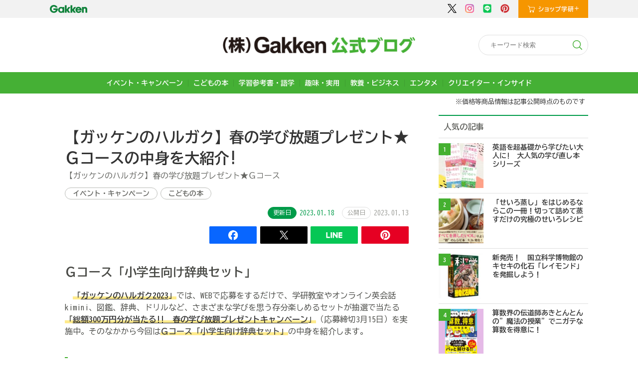

--- FILE ---
content_type: text/html; charset=UTF-8
request_url: https://gkp-koushiki.gakken.jp/2023/01/13/54513/
body_size: 15613
content:
<!DOCTYPE html>
<html lang="ja">
<head>
<meta charset="UTF-8">
<meta name="viewport" content="width=device-width, initial-scale=1.0">
<meta http-equiv="X-UA-Compatible" content="ie=edge">
<meta property="og:url" content="https://gkp-koushiki.gakken.jp/2023/01/13/54513/">
<meta property="og:type" content="article">
<meta property="og:title" content="【ガッケンのハルガク】春の学び放題プレゼント★Ｇコースの中身を大紹介!">
<meta property="og:image" content="https://gkp-koushiki.gakken.jp/wps/wp-content/uploads/2023/01/56809051e9f64b0900c805a919386f28.jpg">
<meta property="og:description" content="【ガッケンのハルガク】春の学び放題プレゼント★Ｇコース">
<meta property="og:site_name" content="（株）Gakken公式ブログ">
<meta name="twitter:card" content="summary_large_image" />
<meta http-equiv="Content-Security-Policy" content="upgrade-insecure-requests">

<title>【ガッケンのハルガク】春の学び放題プレゼント★Ｇコースの中身を大紹介! | （株）Gakken公式ブログ</title>

<link rel="preconnect" href="https://fonts.googleapis.com">
<link rel="preconnect" href="https://fonts.gstatic.com" crossorigin>
<link href="https://fonts.googleapis.com/css2?family=BIZ+UDGothic:wght@400;700&display=swap" rel="stylesheet">

<link rel="stylesheet" href="https://gkp-koushiki.gakken.jp/wps/wp-content/themes/gakken/asset/css/reset.css">
<link rel="stylesheet" href="https://gkp-koushiki.gakken.jp/wps/wp-content/themes/gakken/asset/css/cmn_layout2.css?ver=1.1">
<link rel="stylesheet" href="https://gkp-koushiki.gakken.jp/wps/wp-content/themes/gakken/asset/css/cmn_style2.css?ver=1">
<link rel="stylesheet" href="https://gkp-koushiki.gakken.jp/wps/wp-content/themes/gakken/asset/css/style2.css?ver=1">

<!-- Google Tag Manager -->
<script>(function(w,d,s,l,i){w[l]=w[l]||[];w[l].push({'gtm.start':
new Date().getTime(),event:'gtm.js'});var f=d.getElementsByTagName(s)[0],
j=d.createElement(s),dl=l!='dataLayer'?'&l='+l:'';j.async=true;j.src=
'https://www.googletagmanager.com/gtm.js?id='+i+dl;f.parentNode.insertBefore(j,f);
})(window,document,'script','dataLayer','GTM-WNTRTB4');</script>
<!-- End Google Tag Manager -->


<script src="https://gkp-koushiki.gakken.jp/wps/wp-content/themes/gakken/asset/js/jquery-3.2.1.min.js"></script>
<script src="https://gkp-koushiki.gakken.jp/wps/wp-content/themes/gakken/asset/js/jquery.matchHeight-min.js"></script>
<script src="https://gkp-koushiki.gakken.jp/wps/wp-content/themes/gakken/asset/js/common2.js?ver=1.1"></script>
	<script type="text/javascript">
		$('div.pageTop').hide();
		$(window).scroll(function () {
			var ww = $(window).width();

			if(ww <= 768){
				if ($(this).scrollTop() > 100) {
					$('div.pageTop').fadeIn();
				} else {
					$('div.pageTop').fadeOut();
				}
			}

		  });
		$(window).on('load resize', function(){
			//ファーストビュー時の幅がスマホ幅の場合非表示にする
			var w = $(window).width();
			var x = 768;
			if (w <= x) {
				$('.contentIn label').addClass("active");
				$('.contentIn label').next().hide();
			}else{
				$('.contentIn label').removeClass("active");
				$('.contentIn label').next().show();
				$('div.pageTop').hide();
			}
		});
		
	</script>
	<script type="text/javascript">
		$(function(){
			$(".menu-btn").on("click", function() {
				$("#gnav").slideToggle();
			});
			
			$(".contentIn label").on("click", function() {
				$(this).next().slideToggle();
				$(this).toggleClass("active");
			});

			// single smooth-scroll
			$('.sa_scroll_btn').on('click', function() {
				if($('.sa_scroll_list').hasClass('active')) {
					$('.sa_scroll_list').slideUp('fast');
					$('.sa_scroll_list').removeClass('active');
				}else {
					$('.sa_scroll_list').slideDown('fast');
					$('.sa_scroll_list').addClass('active');
				}
			});
			$('.sa_scroll_list a').on('click', function() {
				$('.sa_scroll_list').slideUp('fast');
				$('.sa_scroll_list').removeClass('active');
			});
		});
	</script>
<meta name='robots' content='max-image-preview:large' />

<!-- All in One SEO Pack 3.3.4 によって Michael Torbert の Semper Fi Web Design[792,799] -->
<meta name="description"  content="Ｇコース「小学生向け辞典セット」" />

<script type="application/ld+json" class="aioseop-schema">{"@context":"https://schema.org","@graph":[{"@type":"Organization","@id":"https://gkp-koushiki.gakken.jp/#organization","url":"https://gkp-koushiki.gakken.jp/","name":"\uff08\u682a\uff09Gakken\u516c\u5f0f\u30d6\u30ed\u30b0","sameAs":[]},{"@type":"WebSite","@id":"https://gkp-koushiki.gakken.jp/#website","url":"https://gkp-koushiki.gakken.jp/","name":"\uff08\u682a\uff09Gakken\u516c\u5f0f\u30d6\u30ed\u30b0","publisher":{"@id":"https://gkp-koushiki.gakken.jp/#organization"}},{"@type":"WebPage","@id":"https://gkp-koushiki.gakken.jp/2023/01/13/54513/#webpage","url":"https://gkp-koushiki.gakken.jp/2023/01/13/54513/","inLanguage":"ja","name":"\u3010\u30ac\u30c3\u30b1\u30f3\u306e\u30cf\u30eb\u30ac\u30af\u3011\u6625\u306e\u5b66\u3073\u653e\u984c\u30d7\u30ec\u30bc\u30f3\u30c8\u2605\uff27\u30b3\u30fc\u30b9\u306e\u4e2d\u8eab\u3092\u5927\u7d39\u4ecb!","isPartOf":{"@id":"https://gkp-koushiki.gakken.jp/#website"},"datePublished":"2023-01-13T00:00:52+09:00","dateModified":"2023-01-18T03:05:54+09:00","description":"\uff27\u30b3\u30fc\u30b9\u300c\u5c0f\u5b66\u751f\u5411\u3051\u8f9e\u5178\u30bb\u30c3\u30c8\u300d"},{"@type":"Article","@id":"https://gkp-koushiki.gakken.jp/2023/01/13/54513/#article","isPartOf":{"@id":"https://gkp-koushiki.gakken.jp/2023/01/13/54513/#webpage"},"author":{"@id":"https://gkp-koushiki.gakken.jp/author/gu_plus_takahashi/#author"},"headline":"\u3010\u30ac\u30c3\u30b1\u30f3\u306e\u30cf\u30eb\u30ac\u30af\u3011\u6625\u306e\u5b66\u3073\u653e\u984c\u30d7\u30ec\u30bc\u30f3\u30c8\u2605\uff27\u30b3\u30fc\u30b9\u306e\u4e2d\u8eab\u3092\u5927\u7d39\u4ecb!","datePublished":"2023-01-13T00:00:52+09:00","dateModified":"2023-01-18T03:05:54+09:00","commentCount":0,"mainEntityOfPage":{"@id":"https://gkp-koushiki.gakken.jp/2023/01/13/54513/#webpage"},"publisher":{"@id":"https://gkp-koushiki.gakken.jp/#organization"},"articleSection":"\u30a4\u30d9\u30f3\u30c8\u30fb\u30ad\u30e3\u30f3\u30da\u30fc\u30f3, \u3053\u3069\u3082\u306e\u672c, \u25c6\u53c2\u8003\u66f8\u30fb\u8f9e\u5178\u30fb\u8a9e\u5b66\uff08RSS\uff09, \u30fb\u5e7c\u5150\u5411\u3051\u5b66\u53c2\uff08RSS\uff09, \u30fb\u5c0f\u5b66\u751f\u5411\u3051\u5b66\u53c2\uff08RSS\uff09"},{"@type":"Person","@id":"https://gkp-koushiki.gakken.jp/author/gu_plus_takahashi/#author","name":"\u662d\u96c4\u9ad8\u6a4b","sameAs":[],"image":{"@type":"ImageObject","@id":"https://gkp-koushiki.gakken.jp/#personlogo","url":"https://secure.gravatar.com/avatar/9b21facda527986e97b5906d903b41c4?s=96&d=mm&r=g","width":96,"height":96,"caption":"\u662d\u96c4\u9ad8\u6a4b"}}]}</script>
<link rel="canonical" href="https://gkp-koushiki.gakken.jp/2023/01/13/54513/" />
<!-- All in One SEO Pack -->
<link rel="alternate" type="application/rss+xml" title="（株）Gakken公式ブログ &raquo; 【ガッケンのハルガク】春の学び放題プレゼント★Ｇコースの中身を大紹介! のコメントのフィード" href="https://gkp-koushiki.gakken.jp/2023/01/13/54513/feed/" />
<script type="text/javascript">
/* <![CDATA[ */
window._wpemojiSettings = {"baseUrl":"https:\/\/s.w.org\/images\/core\/emoji\/14.0.0\/72x72\/","ext":".png","svgUrl":"https:\/\/s.w.org\/images\/core\/emoji\/14.0.0\/svg\/","svgExt":".svg","source":{"concatemoji":"https:\/\/gkp-koushiki.gakken.jp\/wps\/wp-includes\/js\/wp-emoji-release.min.js?ver=6.4.7"}};
/*! This file is auto-generated */
!function(i,n){var o,s,e;function c(e){try{var t={supportTests:e,timestamp:(new Date).valueOf()};sessionStorage.setItem(o,JSON.stringify(t))}catch(e){}}function p(e,t,n){e.clearRect(0,0,e.canvas.width,e.canvas.height),e.fillText(t,0,0);var t=new Uint32Array(e.getImageData(0,0,e.canvas.width,e.canvas.height).data),r=(e.clearRect(0,0,e.canvas.width,e.canvas.height),e.fillText(n,0,0),new Uint32Array(e.getImageData(0,0,e.canvas.width,e.canvas.height).data));return t.every(function(e,t){return e===r[t]})}function u(e,t,n){switch(t){case"flag":return n(e,"\ud83c\udff3\ufe0f\u200d\u26a7\ufe0f","\ud83c\udff3\ufe0f\u200b\u26a7\ufe0f")?!1:!n(e,"\ud83c\uddfa\ud83c\uddf3","\ud83c\uddfa\u200b\ud83c\uddf3")&&!n(e,"\ud83c\udff4\udb40\udc67\udb40\udc62\udb40\udc65\udb40\udc6e\udb40\udc67\udb40\udc7f","\ud83c\udff4\u200b\udb40\udc67\u200b\udb40\udc62\u200b\udb40\udc65\u200b\udb40\udc6e\u200b\udb40\udc67\u200b\udb40\udc7f");case"emoji":return!n(e,"\ud83e\udef1\ud83c\udffb\u200d\ud83e\udef2\ud83c\udfff","\ud83e\udef1\ud83c\udffb\u200b\ud83e\udef2\ud83c\udfff")}return!1}function f(e,t,n){var r="undefined"!=typeof WorkerGlobalScope&&self instanceof WorkerGlobalScope?new OffscreenCanvas(300,150):i.createElement("canvas"),a=r.getContext("2d",{willReadFrequently:!0}),o=(a.textBaseline="top",a.font="600 32px Arial",{});return e.forEach(function(e){o[e]=t(a,e,n)}),o}function t(e){var t=i.createElement("script");t.src=e,t.defer=!0,i.head.appendChild(t)}"undefined"!=typeof Promise&&(o="wpEmojiSettingsSupports",s=["flag","emoji"],n.supports={everything:!0,everythingExceptFlag:!0},e=new Promise(function(e){i.addEventListener("DOMContentLoaded",e,{once:!0})}),new Promise(function(t){var n=function(){try{var e=JSON.parse(sessionStorage.getItem(o));if("object"==typeof e&&"number"==typeof e.timestamp&&(new Date).valueOf()<e.timestamp+604800&&"object"==typeof e.supportTests)return e.supportTests}catch(e){}return null}();if(!n){if("undefined"!=typeof Worker&&"undefined"!=typeof OffscreenCanvas&&"undefined"!=typeof URL&&URL.createObjectURL&&"undefined"!=typeof Blob)try{var e="postMessage("+f.toString()+"("+[JSON.stringify(s),u.toString(),p.toString()].join(",")+"));",r=new Blob([e],{type:"text/javascript"}),a=new Worker(URL.createObjectURL(r),{name:"wpTestEmojiSupports"});return void(a.onmessage=function(e){c(n=e.data),a.terminate(),t(n)})}catch(e){}c(n=f(s,u,p))}t(n)}).then(function(e){for(var t in e)n.supports[t]=e[t],n.supports.everything=n.supports.everything&&n.supports[t],"flag"!==t&&(n.supports.everythingExceptFlag=n.supports.everythingExceptFlag&&n.supports[t]);n.supports.everythingExceptFlag=n.supports.everythingExceptFlag&&!n.supports.flag,n.DOMReady=!1,n.readyCallback=function(){n.DOMReady=!0}}).then(function(){return e}).then(function(){var e;n.supports.everything||(n.readyCallback(),(e=n.source||{}).concatemoji?t(e.concatemoji):e.wpemoji&&e.twemoji&&(t(e.twemoji),t(e.wpemoji)))}))}((window,document),window._wpemojiSettings);
/* ]]> */
</script>
<style id='wp-emoji-styles-inline-css' type='text/css'>

	img.wp-smiley, img.emoji {
		display: inline !important;
		border: none !important;
		box-shadow: none !important;
		height: 1em !important;
		width: 1em !important;
		margin: 0 0.07em !important;
		vertical-align: -0.1em !important;
		background: none !important;
		padding: 0 !important;
	}
</style>
<link rel='stylesheet' id='wp-block-library-css' href='https://gkp-koushiki.gakken.jp/wps/wp-includes/css/dist/block-library/style.min.css?ver=6.4.7' type='text/css' media='all' />
<style id='classic-theme-styles-inline-css' type='text/css'>
/*! This file is auto-generated */
.wp-block-button__link{color:#fff;background-color:#32373c;border-radius:9999px;box-shadow:none;text-decoration:none;padding:calc(.667em + 2px) calc(1.333em + 2px);font-size:1.125em}.wp-block-file__button{background:#32373c;color:#fff;text-decoration:none}
</style>
<style id='global-styles-inline-css' type='text/css'>
body{--wp--preset--color--black: #000000;--wp--preset--color--cyan-bluish-gray: #abb8c3;--wp--preset--color--white: #ffffff;--wp--preset--color--pale-pink: #f78da7;--wp--preset--color--vivid-red: #cf2e2e;--wp--preset--color--luminous-vivid-orange: #ff6900;--wp--preset--color--luminous-vivid-amber: #fcb900;--wp--preset--color--light-green-cyan: #7bdcb5;--wp--preset--color--vivid-green-cyan: #00d084;--wp--preset--color--pale-cyan-blue: #8ed1fc;--wp--preset--color--vivid-cyan-blue: #0693e3;--wp--preset--color--vivid-purple: #9b51e0;--wp--preset--gradient--vivid-cyan-blue-to-vivid-purple: linear-gradient(135deg,rgba(6,147,227,1) 0%,rgb(155,81,224) 100%);--wp--preset--gradient--light-green-cyan-to-vivid-green-cyan: linear-gradient(135deg,rgb(122,220,180) 0%,rgb(0,208,130) 100%);--wp--preset--gradient--luminous-vivid-amber-to-luminous-vivid-orange: linear-gradient(135deg,rgba(252,185,0,1) 0%,rgba(255,105,0,1) 100%);--wp--preset--gradient--luminous-vivid-orange-to-vivid-red: linear-gradient(135deg,rgba(255,105,0,1) 0%,rgb(207,46,46) 100%);--wp--preset--gradient--very-light-gray-to-cyan-bluish-gray: linear-gradient(135deg,rgb(238,238,238) 0%,rgb(169,184,195) 100%);--wp--preset--gradient--cool-to-warm-spectrum: linear-gradient(135deg,rgb(74,234,220) 0%,rgb(151,120,209) 20%,rgb(207,42,186) 40%,rgb(238,44,130) 60%,rgb(251,105,98) 80%,rgb(254,248,76) 100%);--wp--preset--gradient--blush-light-purple: linear-gradient(135deg,rgb(255,206,236) 0%,rgb(152,150,240) 100%);--wp--preset--gradient--blush-bordeaux: linear-gradient(135deg,rgb(254,205,165) 0%,rgb(254,45,45) 50%,rgb(107,0,62) 100%);--wp--preset--gradient--luminous-dusk: linear-gradient(135deg,rgb(255,203,112) 0%,rgb(199,81,192) 50%,rgb(65,88,208) 100%);--wp--preset--gradient--pale-ocean: linear-gradient(135deg,rgb(255,245,203) 0%,rgb(182,227,212) 50%,rgb(51,167,181) 100%);--wp--preset--gradient--electric-grass: linear-gradient(135deg,rgb(202,248,128) 0%,rgb(113,206,126) 100%);--wp--preset--gradient--midnight: linear-gradient(135deg,rgb(2,3,129) 0%,rgb(40,116,252) 100%);--wp--preset--font-size--small: 13px;--wp--preset--font-size--medium: 20px;--wp--preset--font-size--large: 36px;--wp--preset--font-size--x-large: 42px;--wp--preset--spacing--20: 0.44rem;--wp--preset--spacing--30: 0.67rem;--wp--preset--spacing--40: 1rem;--wp--preset--spacing--50: 1.5rem;--wp--preset--spacing--60: 2.25rem;--wp--preset--spacing--70: 3.38rem;--wp--preset--spacing--80: 5.06rem;--wp--preset--shadow--natural: 6px 6px 9px rgba(0, 0, 0, 0.2);--wp--preset--shadow--deep: 12px 12px 50px rgba(0, 0, 0, 0.4);--wp--preset--shadow--sharp: 6px 6px 0px rgba(0, 0, 0, 0.2);--wp--preset--shadow--outlined: 6px 6px 0px -3px rgba(255, 255, 255, 1), 6px 6px rgba(0, 0, 0, 1);--wp--preset--shadow--crisp: 6px 6px 0px rgba(0, 0, 0, 1);}:where(.is-layout-flex){gap: 0.5em;}:where(.is-layout-grid){gap: 0.5em;}body .is-layout-flow > .alignleft{float: left;margin-inline-start: 0;margin-inline-end: 2em;}body .is-layout-flow > .alignright{float: right;margin-inline-start: 2em;margin-inline-end: 0;}body .is-layout-flow > .aligncenter{margin-left: auto !important;margin-right: auto !important;}body .is-layout-constrained > .alignleft{float: left;margin-inline-start: 0;margin-inline-end: 2em;}body .is-layout-constrained > .alignright{float: right;margin-inline-start: 2em;margin-inline-end: 0;}body .is-layout-constrained > .aligncenter{margin-left: auto !important;margin-right: auto !important;}body .is-layout-constrained > :where(:not(.alignleft):not(.alignright):not(.alignfull)){max-width: var(--wp--style--global--content-size);margin-left: auto !important;margin-right: auto !important;}body .is-layout-constrained > .alignwide{max-width: var(--wp--style--global--wide-size);}body .is-layout-flex{display: flex;}body .is-layout-flex{flex-wrap: wrap;align-items: center;}body .is-layout-flex > *{margin: 0;}body .is-layout-grid{display: grid;}body .is-layout-grid > *{margin: 0;}:where(.wp-block-columns.is-layout-flex){gap: 2em;}:where(.wp-block-columns.is-layout-grid){gap: 2em;}:where(.wp-block-post-template.is-layout-flex){gap: 1.25em;}:where(.wp-block-post-template.is-layout-grid){gap: 1.25em;}.has-black-color{color: var(--wp--preset--color--black) !important;}.has-cyan-bluish-gray-color{color: var(--wp--preset--color--cyan-bluish-gray) !important;}.has-white-color{color: var(--wp--preset--color--white) !important;}.has-pale-pink-color{color: var(--wp--preset--color--pale-pink) !important;}.has-vivid-red-color{color: var(--wp--preset--color--vivid-red) !important;}.has-luminous-vivid-orange-color{color: var(--wp--preset--color--luminous-vivid-orange) !important;}.has-luminous-vivid-amber-color{color: var(--wp--preset--color--luminous-vivid-amber) !important;}.has-light-green-cyan-color{color: var(--wp--preset--color--light-green-cyan) !important;}.has-vivid-green-cyan-color{color: var(--wp--preset--color--vivid-green-cyan) !important;}.has-pale-cyan-blue-color{color: var(--wp--preset--color--pale-cyan-blue) !important;}.has-vivid-cyan-blue-color{color: var(--wp--preset--color--vivid-cyan-blue) !important;}.has-vivid-purple-color{color: var(--wp--preset--color--vivid-purple) !important;}.has-black-background-color{background-color: var(--wp--preset--color--black) !important;}.has-cyan-bluish-gray-background-color{background-color: var(--wp--preset--color--cyan-bluish-gray) !important;}.has-white-background-color{background-color: var(--wp--preset--color--white) !important;}.has-pale-pink-background-color{background-color: var(--wp--preset--color--pale-pink) !important;}.has-vivid-red-background-color{background-color: var(--wp--preset--color--vivid-red) !important;}.has-luminous-vivid-orange-background-color{background-color: var(--wp--preset--color--luminous-vivid-orange) !important;}.has-luminous-vivid-amber-background-color{background-color: var(--wp--preset--color--luminous-vivid-amber) !important;}.has-light-green-cyan-background-color{background-color: var(--wp--preset--color--light-green-cyan) !important;}.has-vivid-green-cyan-background-color{background-color: var(--wp--preset--color--vivid-green-cyan) !important;}.has-pale-cyan-blue-background-color{background-color: var(--wp--preset--color--pale-cyan-blue) !important;}.has-vivid-cyan-blue-background-color{background-color: var(--wp--preset--color--vivid-cyan-blue) !important;}.has-vivid-purple-background-color{background-color: var(--wp--preset--color--vivid-purple) !important;}.has-black-border-color{border-color: var(--wp--preset--color--black) !important;}.has-cyan-bluish-gray-border-color{border-color: var(--wp--preset--color--cyan-bluish-gray) !important;}.has-white-border-color{border-color: var(--wp--preset--color--white) !important;}.has-pale-pink-border-color{border-color: var(--wp--preset--color--pale-pink) !important;}.has-vivid-red-border-color{border-color: var(--wp--preset--color--vivid-red) !important;}.has-luminous-vivid-orange-border-color{border-color: var(--wp--preset--color--luminous-vivid-orange) !important;}.has-luminous-vivid-amber-border-color{border-color: var(--wp--preset--color--luminous-vivid-amber) !important;}.has-light-green-cyan-border-color{border-color: var(--wp--preset--color--light-green-cyan) !important;}.has-vivid-green-cyan-border-color{border-color: var(--wp--preset--color--vivid-green-cyan) !important;}.has-pale-cyan-blue-border-color{border-color: var(--wp--preset--color--pale-cyan-blue) !important;}.has-vivid-cyan-blue-border-color{border-color: var(--wp--preset--color--vivid-cyan-blue) !important;}.has-vivid-purple-border-color{border-color: var(--wp--preset--color--vivid-purple) !important;}.has-vivid-cyan-blue-to-vivid-purple-gradient-background{background: var(--wp--preset--gradient--vivid-cyan-blue-to-vivid-purple) !important;}.has-light-green-cyan-to-vivid-green-cyan-gradient-background{background: var(--wp--preset--gradient--light-green-cyan-to-vivid-green-cyan) !important;}.has-luminous-vivid-amber-to-luminous-vivid-orange-gradient-background{background: var(--wp--preset--gradient--luminous-vivid-amber-to-luminous-vivid-orange) !important;}.has-luminous-vivid-orange-to-vivid-red-gradient-background{background: var(--wp--preset--gradient--luminous-vivid-orange-to-vivid-red) !important;}.has-very-light-gray-to-cyan-bluish-gray-gradient-background{background: var(--wp--preset--gradient--very-light-gray-to-cyan-bluish-gray) !important;}.has-cool-to-warm-spectrum-gradient-background{background: var(--wp--preset--gradient--cool-to-warm-spectrum) !important;}.has-blush-light-purple-gradient-background{background: var(--wp--preset--gradient--blush-light-purple) !important;}.has-blush-bordeaux-gradient-background{background: var(--wp--preset--gradient--blush-bordeaux) !important;}.has-luminous-dusk-gradient-background{background: var(--wp--preset--gradient--luminous-dusk) !important;}.has-pale-ocean-gradient-background{background: var(--wp--preset--gradient--pale-ocean) !important;}.has-electric-grass-gradient-background{background: var(--wp--preset--gradient--electric-grass) !important;}.has-midnight-gradient-background{background: var(--wp--preset--gradient--midnight) !important;}.has-small-font-size{font-size: var(--wp--preset--font-size--small) !important;}.has-medium-font-size{font-size: var(--wp--preset--font-size--medium) !important;}.has-large-font-size{font-size: var(--wp--preset--font-size--large) !important;}.has-x-large-font-size{font-size: var(--wp--preset--font-size--x-large) !important;}
.wp-block-navigation a:where(:not(.wp-element-button)){color: inherit;}
:where(.wp-block-post-template.is-layout-flex){gap: 1.25em;}:where(.wp-block-post-template.is-layout-grid){gap: 1.25em;}
:where(.wp-block-columns.is-layout-flex){gap: 2em;}:where(.wp-block-columns.is-layout-grid){gap: 2em;}
.wp-block-pullquote{font-size: 1.5em;line-height: 1.6;}
</style>
<link rel='stylesheet' id='toc-screen-css' href='https://gkp-koushiki.gakken.jp/wps/wp-content/plugins/table-of-contents-plus/screen.min.css?ver=2309' type='text/css' media='all' />
<script type="text/javascript" src="https://gkp-koushiki.gakken.jp/wps/wp-includes/js/jquery/jquery.min.js?ver=3.7.1" id="jquery-core-js"></script>
<script type="text/javascript" src="https://gkp-koushiki.gakken.jp/wps/wp-includes/js/jquery/jquery-migrate.min.js?ver=3.4.1" id="jquery-migrate-js"></script>
<script type="application/json" id="wpp-json">

{"sampling_active":1,"sampling_rate":90,"ajax_url":"https:\/\/gkp-koushiki.gakken.jp\/wp-json\/wordpress-popular-posts\/v1\/popular-posts","api_url":"https:\/\/gkp-koushiki.gakken.jp\/wp-json\/wordpress-popular-posts","ID":54513,"token":"7168682ea5","lang":0,"debug":0}

</script>
<script type="text/javascript" src="https://gkp-koushiki.gakken.jp/wps/wp-content/plugins/wordpress-popular-posts/assets/js/wpp.min.js?ver=6.3.4" id="wpp-js-js"></script>
<link rel="https://api.w.org/" href="https://gkp-koushiki.gakken.jp/wp-json/" /><link rel="alternate" type="application/json" href="https://gkp-koushiki.gakken.jp/wp-json/wp/v2/posts/54513" /><link rel="EditURI" type="application/rsd+xml" title="RSD" href="https://gkp-koushiki.gakken.jp/wps/xmlrpc.php?rsd" />
<meta name="generator" content="WordPress 6.4.7" />
<link rel='shortlink' href='https://gkp-koushiki.gakken.jp/?p=54513' />
<link rel="alternate" type="application/json+oembed" href="https://gkp-koushiki.gakken.jp/wp-json/oembed/1.0/embed?url=https%3A%2F%2Fgkp-koushiki.gakken.jp%2F2023%2F01%2F13%2F54513%2F" />
<link rel="alternate" type="text/xml+oembed" href="https://gkp-koushiki.gakken.jp/wp-json/oembed/1.0/embed?url=https%3A%2F%2Fgkp-koushiki.gakken.jp%2F2023%2F01%2F13%2F54513%2F&#038;format=xml" />
            <style id="wpp-loading-animation-styles">@-webkit-keyframes bgslide{from{background-position-x:0}to{background-position-x:-200%}}@keyframes bgslide{from{background-position-x:0}to{background-position-x:-200%}}.wpp-widget-placeholder,.wpp-widget-block-placeholder,.wpp-shortcode-placeholder{margin:0 auto;width:60px;height:3px;background:#dd3737;background:linear-gradient(90deg,#dd3737 0%,#571313 10%,#dd3737 100%);background-size:200% auto;border-radius:3px;-webkit-animation:bgslide 1s infinite linear;animation:bgslide 1s infinite linear}</style>
            <link rel="icon" href="https://gkp-koushiki.gakken.jp/wps/wp-content/uploads/2019/10/cropped-gakkenlogo-4-32x32.png" sizes="32x32" />
<link rel="icon" href="https://gkp-koushiki.gakken.jp/wps/wp-content/uploads/2019/10/cropped-gakkenlogo-4-192x192.png" sizes="192x192" />
<link rel="apple-touch-icon" href="https://gkp-koushiki.gakken.jp/wps/wp-content/uploads/2019/10/cropped-gakkenlogo-4-180x180.png" />
<meta name="msapplication-TileImage" content="https://gkp-koushiki.gakken.jp/wps/wp-content/uploads/2019/10/cropped-gakkenlogo-4-270x270.png" />
</head>
<body class="p-single p-article">

<!-- Google Tag Manager (noscript) -->
<noscript><iframe src="https://www.googletagmanager.com/ns.html?id=GTM-WNTRTB4" height="0" width="0" style="display:none;visibility:hidden"></iframe></noscript>
<!-- End Google Tag Manager (noscript) -->

<div class="container">
<header id="header">
	<div class="pcOnly">
		<div class="contentIn">
			<h1 class="hd_logo"><a href="https://www.corp-gakken.co.jp/" target="_blank" rel="noopener"><img src="https://gkp-koushiki.gakken.jp/wps/wp-content/themes/gakken/asset/img/common/logo_gakken.png" alt="Gakken"></a></h1>
			<div class="hd_rightArea">
				<div class="hd_snsNavi">
					<ul class="hd_sns">
						<li><a href="https://twitter.com/gkp_koho" target="_blank"><img src="https://gkp-koushiki.gakken.jp/wps/wp-content/themes/gakken/asset/img/common/hd_ico_twitter.png" alt="Twitter"></a></li>
						<li><a href="https://www.instagram.com/gkp_koho/" target="_blank"><img src="https://gkp-koushiki.gakken.jp/wps/wp-content/themes/gakken/asset/img/common/hd_ico_insta.png" alt="Instagram"></a></li>
						<li><a href="https://liff.line.me/1645278921-kWRPP32q?accountId=392qfthq&openerPlatform=native&openerKey=unifiedSearch#mst_challenge=f_TT49AxHT6VF-xfcfFK4-fPhWQX2WYSC_rh-Zsedl8" target="_blank"><img src="https://gkp-koushiki.gakken.jp/wps/wp-content/themes/gakken/asset/img/common/hd_ico_line.png" alt="LINE"></a></li>
						<li><a href="https://www.pinterest.jp/gakkenplus/" target="_blank"><img src="https://gkp-koushiki.gakken.jp/wps/wp-content/themes/gakken/asset/img/common/hd_ico_pint.png" alt="Pinterest"></a></li>
					</ul>
				</div>
				<div class="hd_shop">
					<a href="https://gakken-mall.jp/ec/plus/" target="_blank"><img src="https://gkp-koushiki.gakken.jp/wps/wp-content/themes/gakken/asset/img/common/hd_menuBtn_ico07_pc.png" alt="ショップ学研+"></a>
				</div>
			</div>
		</div>
	</div>
	<div class="spOnly">
		<h1 class="hd_logo"><a href="https://www.corp-gakken.co.jp/" target="_blank" rel="noopener"><img src="https://gkp-koushiki.gakken.jp/wps/wp-content/themes/gakken/asset/img/common/logo_gakken.png" alt="Gakken"></a></h1>
		<div class="hd_shop"><a href="https://gakken-mall.jp/" target="_blank"><img src="https://gkp-koushiki.gakken.jp/wps/wp-content/themes/gakken/asset/img/common/hd_menuBtn_ico07_sp.png" alt="ショップ学研+"></a></div>
	</div>
	<div class="blogttl">
		<h2><a href="https://gkp-koushiki.gakken.jp"><img src="https://gkp-koushiki.gakken.jp/wps/wp-content/themes/gakken/asset/img/common/hd_logo_v4.png" alt="(株)Gakken公式ブログ"></a></h2>

		<div class="kiziSearch">
			<form role="search" method="get" id="searchform" action="https://gkp-koushiki.gakken.jp/" >
				<input type="text" placeholder="キーワード検索" name="s" class="s" />
				<button type="submit"><img src="https://gkp-koushiki.gakken.jp/wps/wp-content/themes/gakken/asset/img/common/icon_search.svg"></button>
			</form>
		</div>
	</div>

	<!-- tabu parts -->
		<div class="nav-tabs-outer" id="cnav">
			<div class="nav-wrap">
				<ul class="nav nav-tabs js-tabs">
					<li id="act06" class="text-center tabs-item"><a href="https://gkp-koushiki.gakken.jp/category/event">イベント・キャンペーン</a></li>
					<li id="act02" class="text-center tabs-item"><a href="https://gkp-koushiki.gakken.jp/category/education">こどもの本</a></li>
					<li id="act02" class="text-center tabs-item"><a href="https://gkp-koushiki.gakken.jp/category/study">学習参考書・語学</a></li>
					<li id="act03" class="text-center tabs-item"><a href="https://gkp-koushiki.gakken.jp/category/health">趣味・実用</a></li>
					<li id="act04" class="text-center tabs-item"><a href="https://gkp-koushiki.gakken.jp/category/hobby">教養・ビジネス</a></li>
					<li id="act05" class="text-center tabs-item"><a href="https://gkp-koushiki.gakken.jp/category/entertainment">エンタメ</a></li>
					<li id="act07" class="text-center tabs-item"><a href="https://gkp-koushiki.gakken.jp/category/creatorinside">クリエイター・インサイド</a></li>
				</ul>
			</div>
		</div>
	<!-- tabu parts -->

<div class="cmn-txt">
	<p>※価格等商品情報は記事公開時点のものです</p>
</div>

	<!-- </div> -->
</header>
<!-- / #header -->
</div>

<div class="wrapper">
<div class="contentIn">
<div class="main">

	<div class="singleArea">
		<div class="sa_topArea">
			<div class="sa_titleArea">
				<h1 class="sa_title">【ガッケンのハルガク】春の学び放題プレゼント★Ｇコースの中身を大紹介!</h1>
			</div>
			<div class="sa_lead"><p>【ガッケンのハルガク】春の学び放題プレゼント★Ｇコース</p>
</div>
			<ul class="sa_category clearfix">

				<li><a href="https://gkp-koushiki.gakken.jp/category/event/">イベント・キャンペーン</a></li>

				<li><a href="https://gkp-koushiki.gakken.jp/category/education/">こどもの本</a></li>
			</ul>
			<div class="sa_data_wrap">
								<div class="sa_data date_lable_wrap update">
					<span class="date_label">更新日</span>
					<span class="date_body">2023.01.18</span>
				</div>
								<div class="sa_data date_lable_wrap">
					<span class="date_label">公開日</span>
					<span class="date_body">2023.01.13</span>
				</div>
			</div>
						<ul class="sa_sns top">
				<li><a class="fb btn" href="https://www.facebook.com/share.php?u=https://gkp-koushiki.gakken.jp/2023/01/13/54513/" onclick="window.open(this.href, 'FBwindow', 'width=650, height=450, menubar=no, toolbar=no, scrollbars=yes'); return false;"><img src="https://gkp-koushiki.gakken.jp/wps/wp-content/themes/gakken/asset/img/common/icon_facebook.png" alt="Facebook"></a></li>
				<li><a class="twitter btn" href="https://twitter.com/intent/tweet?original_referer=https://gkp-koushiki.gakken.jp/2023/01/13/54513/&amp;ref_src=twsrc%5Etfw%7Ctwcamp%5Ebuttonembed%7Ctwterm%5Eshare%7Ctwgr%5E&amp;text=【ガッケンのハルガク】春の学び放題プレゼント★Ｇコースの中身を大紹介!&amp;url=https://gkp-koushiki.gakken.jp/2023/01/13/54513/" target="_blank" rel="noopener"><img src="https://gkp-koushiki.gakken.jp/wps/wp-content/themes/gakken/asset/img/common/icon_x.png" alt="X"></a></li>
				<li><a class="line btn" href="https://line.me/R/msg/text/?【ガッケンのハルガク】春の学び放題プレゼント★Ｇコースの中身を大紹介!%0D%0Ahttps://gkp-koushiki.gakken.jp/2023/01/13/54513/"><img src="https://gkp-koushiki.gakken.jp/wps/wp-content/themes/gakken/asset/img/common/icon_line.png" alt="LINE"></a></li>
				<li><a class="pint btn" href="//jp.pinterest.com/pin/create/button/?url=https://gkp-koushiki.gakken.jp/2023/01/13/54513/&media=https://gkp-koushiki.gakken.jp/wps/wp-content/uploads/2023/01/56809051e9f64b0900c805a919386f28-230x230.jpg&description=【ガッケンのハルガク】春の学び放題プレゼント★Ｇコースの中身を大紹介!"><img src="https://gkp-koushiki.gakken.jp/wps/wp-content/themes/gakken/asset/img/common/icon_pinterest.png" alt="Pinterest"></a></li>
			</ul>
					</div>
		<div class="sa_entryArea">
		<p><span style="font-size: 24px;"><strong>Ｇコース「小学生向け辞典セット」</strong></span></p>
<p>　<span class="marker_yellow"><strong>「<a href="https://kosodatemap.gakken.jp/harugaku/?utm_source=gblog_manabiG_harugaku_main&amp;utm_medium=text&amp;utm_campaign=harugaku2023" target="_blank" rel="noopener noreferrer">ガッケンのハルガク2023</a>」</strong></span>では、WEBで応募をするだけで、学研教室やオンライン英会話kimini、図鑑、辞典、ドリルなど、さまざまな学びを思う存分楽しめるセットが抽選で当たる<span class="marker_yellow"><strong>「<a href="https://kosodatemap.gakken.jp/harugaku/manabihoudai/?utm_source=gblog_manabiG_manabihoudai&amp;utm_medium=text&amp;utm_campaign=harugaku2023" target="_blank" rel="noopener noreferrer">総額300万円分が当たる!!　春の学び放題プレゼントキャンペーン</a>」</strong></span>（応募締切3月15日）を実施中。そのなかから今回は<span class="marker_yellow"><strong>Ｇコース「小学生向け辞典セット」</strong></span>の中身を紹介します。</p>
<h2>Ｇコース「小学生向け辞典セット」の中身を大紹介♪</h2>
<p><img src="https://gkp-koushiki.gakken.jp/wps/wp-content/plugins/lazy-load/images/1x1.trans.gif" data-lazy-src="http://gkp-koushiki.gakken.jp/wps/wp-content/uploads/2023/01/56809051e9f64b0900c805a919386f28-1024x1024.jpg" fetchpriority="high" decoding="async" alt width="750" height="750" class="aligncenter size-large wp-image-54652" srcset="https://gkp-koushiki.gakken.jp/wps/wp-content/uploads/2023/01/56809051e9f64b0900c805a919386f28-1024x1024.jpg 1024w, https://gkp-koushiki.gakken.jp/wps/wp-content/uploads/2023/01/56809051e9f64b0900c805a919386f28-150x150.jpg 150w, https://gkp-koushiki.gakken.jp/wps/wp-content/uploads/2023/01/56809051e9f64b0900c805a919386f28-300x300.jpg 300w, https://gkp-koushiki.gakken.jp/wps/wp-content/uploads/2023/01/56809051e9f64b0900c805a919386f28-768x768.jpg 768w, https://gkp-koushiki.gakken.jp/wps/wp-content/uploads/2023/01/56809051e9f64b0900c805a919386f28-230x230.jpg 230w, https://gkp-koushiki.gakken.jp/wps/wp-content/uploads/2023/01/56809051e9f64b0900c805a919386f28-103x103.jpg 103w, https://gkp-koushiki.gakken.jp/wps/wp-content/uploads/2023/01/56809051e9f64b0900c805a919386f28.jpg 1080w" sizes="(max-width: 750px) 100vw, 750px"><noscript><img fetchpriority="high" decoding="async" src="http://gkp-koushiki.gakken.jp/wps/wp-content/uploads/2023/01/56809051e9f64b0900c805a919386f28-1024x1024.jpg" alt="" width="750" height="750" class="aligncenter size-large wp-image-54652" srcset="https://gkp-koushiki.gakken.jp/wps/wp-content/uploads/2023/01/56809051e9f64b0900c805a919386f28-1024x1024.jpg 1024w, https://gkp-koushiki.gakken.jp/wps/wp-content/uploads/2023/01/56809051e9f64b0900c805a919386f28-150x150.jpg 150w, https://gkp-koushiki.gakken.jp/wps/wp-content/uploads/2023/01/56809051e9f64b0900c805a919386f28-300x300.jpg 300w, https://gkp-koushiki.gakken.jp/wps/wp-content/uploads/2023/01/56809051e9f64b0900c805a919386f28-768x768.jpg 768w, https://gkp-koushiki.gakken.jp/wps/wp-content/uploads/2023/01/56809051e9f64b0900c805a919386f28-230x230.jpg 230w, https://gkp-koushiki.gakken.jp/wps/wp-content/uploads/2023/01/56809051e9f64b0900c805a919386f28-103x103.jpg 103w, https://gkp-koushiki.gakken.jp/wps/wp-content/uploads/2023/01/56809051e9f64b0900c805a919386f28.jpg 1080w" sizes="(max-width: 750px) 100vw, 750px" /></noscript></p>
<p>  春の学び放題プレゼントキャンペーンの<span class="marker_yellow"><strong>Ｇコースは「小学生向け辞典セット」</strong></span>。お子さまのはじめての辞典として大人気の『<span class="marker_yellow"><strong>新レインボー小学辞典</strong></span>』から楽しいことわざ辞典まで、語彙力アップ間違いなしのセットです。</p>
<p><img src="https://gkp-koushiki.gakken.jp/wps/wp-content/plugins/lazy-load/images/1x1.trans.gif" data-lazy-src="http://gkp-koushiki.gakken.jp/wps/wp-content/uploads/2023/01/f4a1b0aed5dc02442c433030ff24c031.png" decoding="async" alt="『新レインボー小学国語辞典　改訂第６版　小型版（オールカラー）』と『新レインボー小学英語辞典　小型版（オールカラー）　音声あり　英検対応』書影" width="780" height="552" class="aligncenter wp-image-54515" srcset="https://gkp-koushiki.gakken.jp/wps/wp-content/uploads/2023/01/f4a1b0aed5dc02442c433030ff24c031.png 1221w, https://gkp-koushiki.gakken.jp/wps/wp-content/uploads/2023/01/f4a1b0aed5dc02442c433030ff24c031-300x212.png 300w, https://gkp-koushiki.gakken.jp/wps/wp-content/uploads/2023/01/f4a1b0aed5dc02442c433030ff24c031-768x543.png 768w, https://gkp-koushiki.gakken.jp/wps/wp-content/uploads/2023/01/f4a1b0aed5dc02442c433030ff24c031-1024x725.png 1024w" sizes="(max-width: 780px) 100vw, 780px"><noscript><img decoding="async" src="http://gkp-koushiki.gakken.jp/wps/wp-content/uploads/2023/01/f4a1b0aed5dc02442c433030ff24c031.png" alt="『新レインボー小学国語辞典　改訂第６版　小型版（オールカラー）』と『新レインボー小学英語辞典　小型版（オールカラー）　音声あり　英検対応』書影" width="780" height="552" class="aligncenter wp-image-54515" srcset="https://gkp-koushiki.gakken.jp/wps/wp-content/uploads/2023/01/f4a1b0aed5dc02442c433030ff24c031.png 1221w, https://gkp-koushiki.gakken.jp/wps/wp-content/uploads/2023/01/f4a1b0aed5dc02442c433030ff24c031-300x212.png 300w, https://gkp-koushiki.gakken.jp/wps/wp-content/uploads/2023/01/f4a1b0aed5dc02442c433030ff24c031-768x543.png 768w, https://gkp-koushiki.gakken.jp/wps/wp-content/uploads/2023/01/f4a1b0aed5dc02442c433030ff24c031-1024x725.png 1024w" sizes="(max-width: 780px) 100vw, 780px" /></noscript></p>
<p>　小学生向けの辞典としてはじめてオールカラー化に踏み切った『新レインボー小学辞典』から、<span class="marker_yellow"><strong>『新レインボー小学国語辞典　改訂第６版　小型版（オールカラー）</strong>』</span>と<span class="marker_yellow"><strong>『新レインボー小学英語辞典　小型版（オールカラー）　音声あり　英検<sup>®</sup>対応』</strong></span>をプレゼント！小学<span>3</span>年生の国語の授業で必須である国語辞典と、<span>2020</span>年からの新学習指導要領により小学<span>3</span>年生から必修となった英語の授業でも使える英語辞典をセットでお届けします。入学のお祝いにも大人気の商品で、カラフル<span>&amp;</span>ふりがな付きなので小学校低学年のお子さまにもオススメです。</p>
<h3>○<span class="marker_yellow"><strong>『<a href="https://hon.gakken.jp/book/1230493600">新レインボー小学国語辞典　改訂第６版　小型版（オールカラー）</a>』</strong></span></h3>
<p>　全ページオールカラー。収録語数は類書中最多級の<span>43300</span>語。2020年からの新学習指導要領で重視される「思考力」「判断力」「表現力」には、思考の整理や、文章表現でふさわしい言葉が選べる類語の特集ページ「ことば選びのまど」が役立つ。イラストや写真が多く、すべての漢字にふりがなつき。巻末には、ミニ漢字字典。漢字ポスター・小冊子つき。使いやすい小型版。</p>
<p><span class="btnStyle01"><a href="https://gakken-ep.jp/extra/jiten/rainbow/" target="_blank" rel="noopener noreferrer">新レインボー小学国語辞典公式サイト</a></span></p>
<h3>○<strong><span class="marker_yellow">『<a href="https://hon.gakken.jp/book/1230495300">新レインボー小学英語辞典　小型版（オールカラー）　音声あり　英検<sup>®</sup>対応</a>』</span></strong></h3>
<p>　絵辞典・英和・和英が１冊に！見やすく、イラスト・写真が豊富で、言葉を探しやすい。わかりやすい解説で、異文化理解や小学生が疑問に思う内容のコラムも多数収録。2020年からの新学習指導要領で重視される４技能が、「聞く」は見出し語と例文全ての英語の無料ダウンロード音声で、「話す」はミニ英会話と小学英語必修フレーズ収録で、「読む」は小学生に寄り添う例文で、「書く」は別冊特典の「MY英単語帳」でそれぞれ対応。漢字はふりがなつき。<span>16690</span>項目収録。英検<span>3</span>－<span>5</span>級対応。</p>
<p><span class="btnStyle01"><a href="https://gkp-koushiki.gakken.jp/2019/12/04/17752/" target="_blank" rel="noopener noreferrer">新レインボー小学英語辞典 紹介ページ</a></span></p>
<p>&nbsp;</p>
<p><img src="https://gkp-koushiki.gakken.jp/wps/wp-content/plugins/lazy-load/images/1x1.trans.gif" data-lazy-src="http://gkp-koushiki.gakken.jp/wps/wp-content/uploads/2023/01/a9784053042675.jpg" decoding="async" alt="『小学生のまんがことわざ辞典　改訂版』書影" width="280" height="399" class="aligncenter wp-image-54514" srcset="https://gkp-koushiki.gakken.jp/wps/wp-content/uploads/2023/01/a9784053042675.jpg 2105w, https://gkp-koushiki.gakken.jp/wps/wp-content/uploads/2023/01/a9784053042675-211x300.jpg 211w, https://gkp-koushiki.gakken.jp/wps/wp-content/uploads/2023/01/a9784053042675-768x1095.jpg 768w, https://gkp-koushiki.gakken.jp/wps/wp-content/uploads/2023/01/a9784053042675-719x1024.jpg 719w" sizes="(max-width: 280px) 100vw, 280px"><noscript><img decoding="async" src="http://gkp-koushiki.gakken.jp/wps/wp-content/uploads/2023/01/a9784053042675.jpg" alt="『小学生のまんがことわざ辞典　改訂版』書影" width="280" height="399" class="aligncenter wp-image-54514" srcset="https://gkp-koushiki.gakken.jp/wps/wp-content/uploads/2023/01/a9784053042675.jpg 2105w, https://gkp-koushiki.gakken.jp/wps/wp-content/uploads/2023/01/a9784053042675-211x300.jpg 211w, https://gkp-koushiki.gakken.jp/wps/wp-content/uploads/2023/01/a9784053042675-768x1095.jpg 768w, https://gkp-koushiki.gakken.jp/wps/wp-content/uploads/2023/01/a9784053042675-719x1024.jpg 719w" sizes="(max-width: 280px) 100vw, 280px" /></noscript></p>
<p>　もう<span>1</span>冊は楽しいまんがで大人気の「小学生のまんが辞典」シリーズから、<span class="marker_yellow"><strong>『小学生のまんがことわざ辞典　改訂版』</strong></span>をお届けします。オールカラーの四コマまんがでおもしろおかしく読み進めるうちに、難しいことわざも簡単に身につけられます♪</p>
<h3>○<strong><span class="marker_yellow">『<a href="https://hon.gakken.jp/book/1230426700">小学生のまんがことわざ辞典　改訂版</a>』</span></strong></h3>
<p>　小学生が知っておきたいことわざ・故事成語・慣用句などを約<span>600</span>語選び，漫画で分かりやすく解説。用例もたくさん入っているので使い方が良く分かる。ことわざクイズも多数載せてあるので，楽しみながら学習することができる。</p>
<p><span class="btnStyle01"><a href="https://gkp-koushiki.gakken.jp/2020/03/06/21724/" target="_blank" rel="noopener noreferrer">小学生のまんがことわざ辞典 紹介ページ</a></span></p>
<p>&nbsp;</p>
<p>・<a href="https://gkp-koushiki.gakken.jp/2023/01/13/54499/" target="_blank" rel="noopener noreferrer">Ｅコース「おすすめ図鑑セット」の紹介はコチラ</a></p>
<p>・<a href="https://gkp-koushiki.gakken.jp/2023/01/13/54504/" target="_blank" rel="noopener noreferrer">Ｆコース「小学生向けドリルとよみものセット」の紹介はコチラ</a></p>
<p>・<a href="https://gkp-koushiki.gakken.jp/2023/01/13/54519/" target="_blank" rel="noopener noreferrer">Ｈコース「幼児おべんきょうセット」の紹介はコチラ</a></p>
<p>&nbsp;</p>
<p><a href="https://kosodatemap.gakken.jp/harugaku/?utm_source=gblog_manabiG__harugaku_main&amp;utm_medium=button&amp;utm_campaign=harugaku2023" target="_blank" rel="noopener noreferrer"><span class="btnStyle01">ガッケンのハルガク2023公式サイト</span></a></p>
<p><a href="https://kosodatemap.gakken.jp/harugaku/manabihoudai/?utm_source=gblog_manabiG_manabihoudai&amp;utm_medium=button&amp;utm_campaign=harugaku2023" target="_blank" rel="noopener noreferrer"><span class="btnStyle01">学び放題キャンペーン公式サイト</span></a></p>
		</div>
				<ul class="sa_sns bottom">
			<li><a class="fb btn" href="https://www.facebook.com/share.php?u=https://gkp-koushiki.gakken.jp/2023/01/13/54513/" onclick="window.open(this.href, 'FBwindow', 'width=650, height=450, menubar=no, toolbar=no, scrollbars=yes'); return false;"><img src="https://gkp-koushiki.gakken.jp/wps/wp-content/themes/gakken/asset/img/common/icon_facebook.png" alt="Facebook"></a></li>
			<li><a class="twitter btn" href="https://twitter.com/intent/tweet?original_referer=https://gkp-koushiki.gakken.jp/2023/01/13/54513/&amp;ref_src=twsrc%5Etfw%7Ctwcamp%5Ebuttonembed%7Ctwterm%5Eshare%7Ctwgr%5E&amp;text=【ガッケンのハルガク】春の学び放題プレゼント★Ｇコースの中身を大紹介!&amp;url=https://gkp-koushiki.gakken.jp/2023/01/13/54513/" target="_blank" rel="noopener"><img src="https://gkp-koushiki.gakken.jp/wps/wp-content/themes/gakken/asset/img/common/icon_x.png" alt="X"></a></li>
			<li><a class="line btn" href="https://line.me/R/msg/text/?【ガッケンのハルガク】春の学び放題プレゼント★Ｇコースの中身を大紹介!%0D%0Ahttps://gkp-koushiki.gakken.jp/2023/01/13/54513/"><img src="https://gkp-koushiki.gakken.jp/wps/wp-content/themes/gakken/asset/img/common/icon_line.png" alt="LINE"></a></li>
			<li><a class="pint btn" href="//jp.pinterest.com/pin/create/button/?url=https://gkp-koushiki.gakken.jp/2023/01/13/54513/&media=https://gkp-koushiki.gakken.jp/wps/wp-content/uploads/2023/01/56809051e9f64b0900c805a919386f28-230x230.jpg&description=【ガッケンのハルガク】春の学び放題プレゼント★Ｇコースの中身を大紹介!"><img src="https://gkp-koushiki.gakken.jp/wps/wp-content/themes/gakken/asset/img/common/icon_pinterest.png" alt="Pinterest"></a></li>
		</ul>
	</div>
	<!-- / .singleArea -->

	
	<section class="together">
		<div class="contentIn">
			<h2 class="articleTtl03">あわせて読みたい</h2>

			<ul class="articleList02 jsMoreList">
<!-- start -->			<li>
				<a href="https://gkp-koushiki.gakken.jp/2021/06/08/39360/" class="clearfix">
					<div class="wrap">
						<p class="image"><img src="https://gkp-koushiki.gakken.jp/wps/wp-content/uploads/2021/06/210406_59302-230x230.jpg" alt=""></p>
						<div class="inner">
							<p class="title">子どもに寄り添う"愛され辞書"はこうして生まれた。『学研 新レインボー 小学国語辞典』制作の裏側</p>
							<!--PConly-->
							<div class="pcOnly">
								<p class="category">
																				<span>こどもの本</span>
																				<span>クリエイター・インサイド</span>
																	</p>
								<time>
																		<div class="date_lable_wrap update">
										<span class="date_label">更新日</span>
										<span class="date_body">2021.12.22</span>
									</div>
																		<div class="date_lable_wrap">
										<span class="date_label">公開日</span>
										<span class="date_body">2021.06.08</span>
									</div>
									
								</time>
							</div>
							<!--PConly-->
						</div>
					</div>
				</a>
			</li>


				<li>
				<a href="https://gkp-koushiki.gakken.jp/2016/03/25/17256/" class="clearfix">
					<div class="wrap">
						<p class="image"><img src="https://gkp-koushiki.gakken.jp/wps/wp-content/uploads/2019/11/239044624ca33b9f1c2dcff541680b01-230x230.jpg" alt=""></p>
						<div class="inner">
							<p class="title">検索スピードが40％アップ！　小学辞典は迷わずオールカラーの学研『新レインボー辞典』を！</p>
							<!--PConly-->
							<div class="pcOnly">
								<p class="category">
																				<span>こどもの本</span>
																	</p>
								<time>
																		<div class="date_lable_wrap update">
										<span class="date_label">更新日</span>
										<span class="date_body">2020.01.07</span>
									</div>
																		<div class="date_lable_wrap">
										<span class="date_label">公開日</span>
										<span class="date_body">2016.03.25</span>
									</div>
									
								</time>
							</div>
							<!--PConly-->
						</div>
					</div>
				</a>
			</li>


				<li>
				<a href="https://gkp-koushiki.gakken.jp/2020/03/06/21724/" class="clearfix">
					<div class="wrap">
						<p class="image"><img src="https://gkp-koushiki.gakken.jp/wps/wp-content/uploads/2020/03/b930290fb87a3cf2a50f5eab68de31b9-230x230.jpg" alt=""></p>
						<div class="inner">
							<p class="title">ついに33万部突破! 小学生に大人気!  四コマまんがで学ぶ"ことわざ辞典"</p>
							<!--PConly-->
							<div class="pcOnly">
								<p class="category">
																				<span>こどもの本</span>
																	</p>
								<time>
																		<div class="date_lable_wrap update">
										<span class="date_label">更新日</span>
										<span class="date_body">2024.10.08</span>
									</div>
																		<div class="date_lable_wrap">
										<span class="date_label">公開日</span>
										<span class="date_body">2020.03.06</span>
									</div>
									
								</time>
							</div>
							<!--PConly-->
						</div>
					</div>
				</a>
			</li>


				<li>
				<a href="https://gkp-koushiki.gakken.jp/2020/03/18/21876/" class="clearfix">
					<div class="wrap">
						<p class="image"><img src="https://gkp-koushiki.gakken.jp/wps/wp-content/uploads/2020/03/MG_0791-230x230.jpg" alt=""></p>
						<div class="inner">
							<p class="title">子どもの使いやすさにとことんこだわった「学研の新レインボー小学国語辞典」</p>
							<!--PConly-->
							<div class="pcOnly">
								<p class="category">
																				<span>こどもの本</span>
																	</p>
								<time>
																		<div class="date_lable_wrap update">
										<span class="date_label">更新日</span>
										<span class="date_body">2023.04.21</span>
									</div>
																		<div class="date_lable_wrap">
										<span class="date_label">公開日</span>
										<span class="date_body">2020.03.18</span>
									</div>
									
								</time>
							</div>
							<!--PConly-->
						</div>
					</div>
				</a>
			</li>


				<li>
				<a href="https://gkp-koushiki.gakken.jp/2023/01/01/54306/" class="clearfix">
					<div class="wrap">
						<p class="image"><img src="https://gkp-koushiki.gakken.jp/wps/wp-content/uploads/2023/01/d16a38e5d6f7b72b23882c97a63445cb-230x230.jpg" alt=""></p>
						<div class="inner">
							<p class="title">春の学びをGakkenが応援します!!「ガッケンのハルガク2023」キャンペーンがスタート!!</p>
							<!--PConly-->
							<div class="pcOnly">
								<p class="category">
																				<span>イベント・キャンペーン</span>
																	</p>
								<time>
																		<div class="date_lable_wrap">
										<span class="date_label">公開日</span>
										<span class="date_body">2023.01.01</span>
									</div>
									
								</time>
							</div>
							<!--PConly-->
						</div>
					</div>
				</a>
			</li>


				<li>
				<a href="https://gkp-koushiki.gakken.jp/2023/05/23/57997/" class="clearfix">
					<div class="wrap">
						<p class="image"><img src="https://gkp-koushiki.gakken.jp/wps/wp-content/uploads/2023/05/main-24-230x230.jpg" alt=""></p>
						<div class="inner">
							<p class="title">「ガッケンのハルガク2023　春の学び放題プレゼントキャンペーン　第5弾」スタート!　今回のプレゼントは、『最強王図鑑』“あいうえお”セット!!（応募締切5/31)</p>
							<!--PConly-->
							<div class="pcOnly">
								<p class="category">
																				<span>イベント・キャンペーン</span>
																				<span>こどもの本</span>
																	</p>
								<time>
																		<div class="date_lable_wrap">
										<span class="date_label">公開日</span>
										<span class="date_body">2023.05.23</span>
									</div>
									
								</time>
							</div>
							<!--PConly-->
						</div>
					</div>
				</a>
			</li>


				<li>
				<a href="https://gkp-koushiki.gakken.jp/2023/05/02/57583/" class="clearfix">
					<div class="wrap">
						<p class="image"><img src="https://gkp-koushiki.gakken.jp/wps/wp-content/uploads/2023/05/main-230x230.png" alt=""></p>
						<div class="inner">
							<p class="title">【Web 版】小学１年生スタートブック『１ねんせいまっぷ』</p>
							<!--PConly-->
							<div class="pcOnly">
								<p class="category">
																				<span>イベント・キャンペーン</span>
																				<span>こどもの本</span>
																	</p>
								<time>
																		<div class="date_lable_wrap update">
										<span class="date_label">更新日</span>
										<span class="date_body">2023.05.03</span>
									</div>
																		<div class="date_lable_wrap">
										<span class="date_label">公開日</span>
										<span class="date_body">2023.05.02</span>
									</div>
									
								</time>
							</div>
							<!--PConly-->
						</div>
					</div>
				</a>
			</li>


				<li>
				<a href="https://gkp-koushiki.gakken.jp/2023/05/02/57594/" class="clearfix">
					<div class="wrap">
						<p class="image"><img src="https://gkp-koushiki.gakken.jp/wps/wp-content/uploads/2023/05/main-2-230x230.jpg" alt=""></p>
						<div class="inner">
							<p class="title">「ガッケンのハルガク2023　春の学び放題プレゼントキャンペーン　第4弾」スタート!　今回のプレゼントは、「ゆるゆる図鑑」セット!!（応募締切5/17)</p>
							<!--PConly-->
							<div class="pcOnly">
								<p class="category">
																				<span>イベント・キャンペーン</span>
																				<span>こどもの本</span>
																	</p>
								<time>
																		<div class="date_lable_wrap update">
										<span class="date_label">更新日</span>
										<span class="date_body">2023.05.03</span>
									</div>
																		<div class="date_lable_wrap">
										<span class="date_label">公開日</span>
										<span class="date_body">2023.05.02</span>
									</div>
									
								</time>
							</div>
							<!--PConly-->
						</div>
					</div>
				</a>
			</li>


	<!-- end -->			</ul>
		</div>
	</section>
	
</div>
<!-- / .main -->
<div class="side">
	<div class="favoriteArea">
		<p class="articleTtl01">人気の記事</p>
		<ul class="articleList01">
<li><a href="https://gkp-koushiki.gakken.jp/2026/01/05/92124/" class="clearfix"><div class="wrap"><p class="no">1</p><div class="thumb"><img src="https://gkp-koushiki.gakken.jp/wps/wp-content/uploads/2025/12/39ee2841eee2739f094216a104c8c9ba-103x103.jpeg" alt="英語を超基礎から学びたい大人に!　大人気の学び直し本シリーズ"></div><p class="txt">英語を超基礎から学びたい大人に!　大人気の学び直し本シリーズ</p></div></a></li><li><a href="https://gkp-koushiki.gakken.jp/2024/09/25/76586/" class="clearfix"><div class="wrap"><p class="no">2</p><div class="thumb"><img src="https://gkp-koushiki.gakken.jp/wps/wp-content/uploads/2024/09/main-39-103x103-1.jpg" alt="「せいろ蒸し」をはじめるならこの一冊！切って詰めて蒸すだけの究極のせいろレシピ"></div><p class="txt">「せいろ蒸し」をはじめるならこの一冊！切って詰めて蒸すだけの究極のせいろレシピ</p></div></a></li><li><a href="https://gkp-koushiki.gakken.jp/2025/10/23/89703/" class="clearfix"><div class="wrap"><p class="no">3</p><div class="thumb"><img src="https://gkp-koushiki.gakken.jp/wps/wp-content/uploads/2025/10/5c1dcfb665bd8d64896e4f4fff1a64b7-1-103x103.jpg" alt="新発売！　国立科学博物館のキセキの化石「レイモンド」を発掘しよう！"></div><p class="txt">新発売！　国立科学博物館のキセキの化石「レイモンド」を発掘しよう！</p></div></a></li><li><a href="https://gkp-koushiki.gakken.jp/2025/12/26/92109/" class="clearfix"><div class="wrap"><p class="no">4</p><div class="thumb"><img src="https://gkp-koushiki.gakken.jp/wps/wp-content/uploads/2025/12/867fff791e4822992561b5bc3f2eddd8-103x103.jpg" alt="算数界の伝道師あきとんとんの”魔法の授業”でニガテな算数を得意に！"></div><p class="txt">算数界の伝道師あきとんとんの”魔法の授業”でニガテな算数を得意に！</p></div></a></li><li><a href="https://gkp-koushiki.gakken.jp/2026/01/16/92494/" class="clearfix"><div class="wrap"><p class="no">5</p><div class="thumb"><img src="https://gkp-koushiki.gakken.jp/wps/wp-content/uploads/2026/01/4e479fc904fb77016b7b03b63f6300f1-103x103.jpg" alt="【２年連続！共通テスト参考書シリーズ売上No.1】『きめる！共通テスト』シリーズの豪華新春プレゼントキャンペーンを開催！(～2026/1/25）"></div><p class="txt">【２年連続！共通テスト参考書シリーズ売上No.1】『きめる！共通テスト』シリーズの豪華新春プレゼントキャンペーンを開催！(～2026/1/25）</p></div></a></li><ul class="wpp-list">

</ul>		</ul>
		<p class="more"><a href="https://gkp-koushiki.gakken.jp/ranking/">もっと見る</a></p>
	</div>
	<div class="kiziSearch">
		<p>記事検索</p>
		<form role="search" method="get" id="searchform" action="https://gkp-koushiki.gakken.jp/" >
			<input type="text" placeholder="キーワード検索" name="s" class="s" />
			<button type="submit"><img src="https://gkp-koushiki.gakken.jp/wps/wp-content/themes/gakken/asset/img/ranking/search.jpg"></button>
		</form>
	</div>
	<!-- / .favoriteArea -->

	<div class="addArea sp_hidden">
		<ul>
			<li><div class="movie"><iframe width="560" height="315" src="https://www.youtube.com/embed/EodMMBjmsG0" frameborder="0" allow="autoplay; encrypted-media" allowfullscreen></iframe></div></li>
			<li><a href="https://kosodatemap.gakken.jp/?utm_source=blog&utm_medium=banner&utm_content=banner" target="_blank" rel="noopener"><img src="https://gkp-koushiki.gakken.jp/wps/wp-content/themes/gakken/asset/img/common/banner_map.jpg" alt="「うちの子」らしさを伸ばす学び・遊びの応援サイト"></a></li>
			<li><a href="https://kids.gakken.co.jp/?utm_source=gkp_blog&utm_medium=banner&utm_content=banner" target="_blank"><img src="https://gkp-koushiki.gakken.jp/wps/wp-content/themes/gakken/asset/img/common/banner_kids.png" alt="Gakkenキッズネット"></a></li>
			<li><a href="/category/eib/"><img src="https://gkp-koushiki.gakken.jp/wps/wp-content/themes/gakken/asset/img/common/banner_eib.jpg" alt="Eiken Info Box"></a></li>
			<li><a href="/honchu/"><img src="https://gkp-koushiki.gakken.jp/wps/wp-content/themes/gakken/asset/img/common/banner_honchu.jpg" alt="ほんちゅ！"></a></li>
			<li><a href="/category/manabicolumn/"><img src="https://gkp-koushiki.gakken.jp/wps/wp-content/themes/gakken/asset/img/common/banner_manabicolumn.jpg" alt="まなびコラム"></a></li>
		</ul>
	</div>

	<div class="addArea pc_hidden">
		<ul>
			<li><div class="movie"><iframe width="560" height="315" src="https://www.youtube.com/embed/EodMMBjmsG0" frameborder="0" allow="autoplay; encrypted-media" allowfullscreen></iframe></div></li>
			<li><a href="https://kosodatemap.gakken.jp/?utm_source=blog&utm_medium=banner&utm_content=banner" target="_blank" rel="noopener"><img src="https://gkp-koushiki.gakken.jp/wps/wp-content/themes/gakken/asset/img/common/banner_map.jpg" alt="「うちの子」らしさを伸ばす学び・遊びの応援サイト"></a></li>
			<li><a href="https://kids.gakken.co.jp/?utm_source=gkp_blog&utm_medium=banner&utm_content=banner" target="_blank"><img src="https://gkp-koushiki.gakken.jp/wps/wp-content/themes/gakken/asset/img/common/banner_kids.png" alt="Gakkenキッズネット"></a></li>
			<li><a href="/category/eib/"><img src="https://gkp-koushiki.gakken.jp/wps/wp-content/themes/gakken/asset/img/common/banner_eib.jpg" alt="Eiken Info Box"></a></li>
			<li><a href="/honchu/"><img src="https://gkp-koushiki.gakken.jp/wps/wp-content/themes/gakken/asset/img/common/banner_honchu.jpg" alt="ほんちゅ！"></a></li>
			<li><a href="/category/manabicolumn/"><img src="https://gkp-koushiki.gakken.jp/wps/wp-content/themes/gakken/asset/img/common/banner_manabicolumn.jpg" alt="まなびコラム"></a></li>
		</ul>
	</div>
	
</div>
<!-- / .side --></div>
</div>
<script type="text/javascript">
	$(function(){
		$('.sa_entryArea :header').each(function(i){
			$(this).attr('id','a' + (i+1));
		});
		
		if($('.articleList02.jsMoreList li').length == 0){
			$('.articleList02.jsMoreList').closest('.together').hide();
		}
		
		});
</script>
<!-- / .wrapper -->
<div class="pageTop" style="display:none;"><a href="#" class="jsScroll"><img src="https://gkp-koushiki.gakken.jp/wps/wp-content/uploads/2018/03/ico_arrow.png">ページトップへ</a></div>
<ul class="footerSns spOnly">
	<li><a href="https://twitter.com/gkp_koho" target="_blank"><img src="https://gkp-koushiki.gakken.jp/wps/wp-content/themes/gakken/asset/img/common/hd_ico_twitter.png" alt="Twitter"></a></li>
	<li><a href="https://www.instagram.com/gkp_koho/" target="_blank"><img src="https://gkp-koushiki.gakken.jp/wps/wp-content/themes/gakken/asset/img/common/hd_ico_insta.png" alt="Instagram"></a></li>
	<li><a href="https://liff.line.me/1645278921-kWRPP32q?accountId=392qfthq&openerPlatform=native&openerKey=unifiedSearch#mst_challenge=f_TT49AxHT6VF-xfcfFK4-fPhWQX2WYSC_rh-Zsedl8" target="_blank"><img src="https://gkp-koushiki.gakken.jp/wps/wp-content/themes/gakken/asset/img/common/hd_ico_line.png" alt="LINE"></a></li>
	<li><a href="https://www.pinterest.jp/gakkenplus/" target="_blank"><img src="https://gkp-koushiki.gakken.jp/wps/wp-content/themes/gakken/asset/img/common/hd_ico_pint.png" alt="Pinterest"></a></li>
</ul>
<footer id="footer">
	<div class="contentIn">
		<input type="checkbox" id="label1" class="ft_nav_acc" />
		<label for="label1">関連リンク</label>
		<div class="ft_nav clearfix">
			<div>
				<dl>
					<dt>カテゴリー</dt>
					<dd><a href="https://gkp-koushiki.gakken.jp/category/education">教育</a></dd>
					<dd><a href="https://gkp-koushiki.gakken.jp/category/health">料理・健康</a></dd>
					<dd><a href="https://gkp-koushiki.gakken.jp/category/hobby">趣味・実用・教養</a></dd>
					<dd><a href="https://gkp-koushiki.gakken.jp/category/entertainment">エンタメ</a></dd>
					<dd><a href="https://gkp-koushiki.gakken.jp/category/event">イベント・キャンペーン</a></dd>
					<dd><a href="https://gkp-koushiki.gakken.jp/honchu">ほんちゅ！</a></dd>
					<dd><a href="https://gkp-koushiki.gakken.jp/category/manabicolumn">まなびコラム</a></dd>
					<dd><a href="https://gkp-koushiki.gakken.jp/category/creatorinside">クリエイター・インサイド</a></dd>
				</dl>
				<dl>
					<dt>オンラインショップ</dt>
					<dd><a href="https://gakken-mall.jp/ec/plus/" target="_blank">ショップ学研＋</a></dd>
				</dl>
			</div>
			<div>
				<dl>
					<dt>子ども向け</dt>
					<dd><a href="https://gakken-ep.jp/extra/shimashimaguruguru/" target="_blank">しましまぐるぐる</a></dd>
					<dd><a href="https://gakken-ep.jp/extra/damonuta/" target="_blank">だもんシリーズ</a></dd>
					<dd><a href="https://gakken-ep.jp/extra/hakkenzukan/" target="_blank">はっけんずかん</a></dd>
					<dd><a href="https://kosodatemap.gakken.jp/app/homestudy-support/" target="_blank">学研のこどもアプリ</a></dd>
					<dd><a href="https://www.gakken.jp/youjiw/" target="_blank">学研の幼児ワーク</a></dd>
					<dd><a href="https://kids.gakken.co.jp/?utm_source=gkp_blog&utm_medium=referral&utm_content=fotter" target="_blank">学研キッズネット</a></dd>
					<dd><a href="https://ieben.gakken.jp/" target="_blank">家で勉強しよう。学研のドリル・参考書</a></dd>
					<dd><a href="https://gakken-ep.jp/extra/hitotsuhitotsu_series/" target="_blank">学研のひとつひとつわかりやすく。シリーズ</a></dd>
					<dd><a href="https://saikyooh.gakken.jp/" target="_blank">最強王図鑑</a></dd>
					<dd><a href="http://zukan.gakken.jp/" target="_blank">学研の図鑑WEB</a></dd>
					<dd><a href="https://gakken-ep.jp/extra/dragonwb/" target="_blank">ドラゴンドリルシリーズ</a></dd>
					<dd><a href="https://kagaku.gakken.jp/" target="_blank">学研の科学</a></dd>
					<dd><a href="https://gakcomic.gakken.jp/" target="_blank">ガッコミ</a></dd>
					<dd><a href="https://manga.gakken.jp/" target="_blank">DVD付 学研まんが NEW日本の歴史</a></dd>
					<dd><a href="https://manga.gakken.jp/sereki/" target="_blank">増補改訂版 学研まんが NEW世界の歴史</a></dd>
					<dd><a href="https://gakken-ep.jp/extra/5fungo/" target="_blank">学研「5分後に意外な結末」シリーズ</a></dd>
					<dd><a href="https://www.gakken.jp/liliane/" target="_blank">動物と話せる少女 リリアーネのお部屋</a></dd>
					<dd><a href="https://www.gakken.jp/tricia/" target="_blank">トリシアのお部屋へようこそ！！</a></dd>
					<dd><a href="https://www.gakken.jp/saikyo/" target="_blank">最強のりものヒーローズ</a></dd>
					<dd><a href="https://kirapichi.net/" target="_blank">キラピチネット</a></dd>
					<dd><a href="https://gpzemi.gakken.jp/prime/" target="_blank">学研プライムゼミ</a></dd>
				</dl>
				<dl>
					<dt>教育</dt>
					<dd><a href="https://kosodatemap.gakken.jp/" target="_blank">こそだてまっぷ</a></dd>					
					<dd><a href="https://gakkokyoiku.gakken.co.jp/journal_category/k-journal/" target="_blank">教育ジャーナル</a></dd>
					<dd><a href="https://www.gakken.jp/human-care/jsk/app/index.php" target="_blank">月刊 実践みんなの特別支援教育</a></dd>
					<dd><a href="https://go-toshokan.gakken.jp/" target="_blank">図書館行こ！</a></dd>
					<dd><a href="https://gakken-ep.jp/extra/gakkou-saiyo/" target="_blank">採用・推薦におすすめの　学研の辞典・参考書</a></dd>
					<dd><a href="https://www.gakken.co.jp/kagakusouken/" target="_blank">学研科学創造研究所</a></dd>
				</dl>
			</div>
			<div>
				<dl>
					<dt>エンタメ・趣味・実用</dt>
					<dd><a href="https://puztime.com/" target="_blank">パズルタイム</a></dd>
					<dd><a href="https://otonanokagaku.net" target="_blank">大人の科学.net</a></dd>
					<dd><a href="https://gakken.jp/ongaku/" target="_blank">学研おんがく.net</a></dd>
				</dl>
			</div>
			<div>
				<dl>
					<dt>そのほか</dt>
					<dd><a href="https://hon.gakken.jp/" target="_blank">学研出版サイト</a></dd>
					<dd><a href="https://gakken-ep.jp/extra/gkp_sns/" target="_blank">（株）Gakken SNSアカウント一覧</a></dd>
          <dd><a href="https://toasu-gakken.co.jp/" target="_blank">（株）TOASU</a></dd>
				</dl>
			</div>
		</div>
		<div class="line clearfix">
			<div class="ft_link clearfix">
				<ul>
					<li><a href="https://www.corp-gakken.co.jp/contact/" target="_blank">お問い合わせ</a></li>
					<li><a href="https://www.corp-gakken.co.jp/" target="_blank">運営会社</a></li>
					<li><a href="https://www.corp-gakken.co.jp/sitepolicy/" target="_blank">サイトのご利用にあたって</a></li>
				</ul>
				<p><img src="https://gkp-koushiki.gakken.jp/wps/wp-content/themes/gakken/asset/img/common/ft_logo.jpg" alt="Gakken"></p>
			</div>
			<p class="ft_copy">&copy; Gakken</p>
		</div>
	</div>
</footer>
<!-- / #footer -->

<script type="text/javascript" id="toc-front-js-extra">
/* <![CDATA[ */
var tocplus = {"smooth_scroll":"1","smooth_scroll_offset":"60"};
/* ]]> */
</script>
<script type="text/javascript" src="https://gkp-koushiki.gakken.jp/wps/wp-content/plugins/table-of-contents-plus/front.min.js?ver=2309" id="toc-front-js"></script>
<script type="text/javascript" id="wp-postviews-cache-js-extra">
/* <![CDATA[ */
var viewsCacheL10n = {"admin_ajax_url":"https:\/\/gkp-koushiki.gakken.jp\/wps\/wp-admin\/admin-ajax.php","nonce":"28fa9ac704","post_id":"54513"};
/* ]]> */
</script>
<script type="text/javascript" src="https://gkp-koushiki.gakken.jp/wps/wp-content/plugins/wp-postviews/postviews-cache.js?ver=1.77" id="wp-postviews-cache-js"></script>
<script type="text/javascript" src="https://gkp-koushiki.gakken.jp/wps/wp-content/plugins/lazy-load/js/jquery.sonar.min.js?ver=0.6.1" id="jquery-sonar-js"></script>
<script type="text/javascript" src="https://gkp-koushiki.gakken.jp/wps/wp-content/plugins/lazy-load/js/lazy-load.js?ver=0.6.1" id="wpcom-lazy-load-images-js"></script>
<!-- Global site tag (gtag.js) - Google Analytics -->
<script async src="https://www.googletagmanager.com/gtag/js?id=UA-112940729-1"></script>
<script>
  window.dataLayer = window.dataLayer || [];
  function gtag(){dataLayer.push(arguments);}
  gtag('js', new Date());

  gtag('config', 'UA-112940729-1');
</script>
</body>
</html>

<!--
Performance optimized by W3 Total Cache. Learn more: https://www.boldgrid.com/w3-total-cache/

Page Caching using Disk: Enhanced 

Served from: gkp-koushiki.gakken.jp @ 2026-01-21 22:48:04 by W3 Total Cache
-->

--- FILE ---
content_type: text/css
request_url: https://gkp-koushiki.gakken.jp/wps/wp-content/themes/gakken/asset/css/cmn_layout2.css?ver=1.1
body_size: 7705
content:
@charset "UTF-8";
/* ----------------------------------------------------------------------------------------------------
  setting
* --------------------------------------------------------------------------------------------------*/
body {
	position: relative;
	color: #333;
	font-size: 16px;
	font-family: 'BIZ UDGothic', sans-serif;
	font-weight: normal;
	line-height: 1.75;
	-webkit-text-size-adjust: 100%;
	text-justify: distribute;
	background: #ffffff;
}
.bg_gray {
	background: #f1f0ed;
}
img {
	max-width: 100%;
	vertical-align: bottom;
}
a {
	color: #333;
	text-decoration: none;
	transition: opacity 0.2s ease-out;
}
a:hover {
	opacity: 0.7;
}
input {
	-webkit-appearance: none;
	-moz-appearance: none;
	appearance: none;
}


/* ----------------------------------------------------------------------------------------------------
  header
* --------------------------------------------------------------------------------------------------*/
#header {
	background: #fff;
}
#header .pcOnly {
}

.hd_logo {
	width: 25.9%;
	/*min-width: 246px;*/
	min-width: 220px;
}
.hd_shop {
	padding-top: 14px;
	margin-bottom: 30px;
	-webkit-transition: all .3s;
	transition: all .3s;
}
.hd_sns {
	margin:-2px 17px 0;
}
.hd_snsNavi:after {
	content: "";
	display: block;
	clear: both;
}
.hd_snsNavi li {
	line-height: 1;
}
.hd_sns {
	float: right;
}
.hd_sns:after {
	content: "";
	display: block;
	clear: both;
}
.hd_sns li {
	float: left;
}
.hd_sns li + li {
	margin-left: 16px;
}
.hd_navi {
	float: left;
	margin-top: 4px;
}
.hd_navi:after {
	content: "";
	display: block;
	clear: both;
}
.hd_navi li {
	float: left;
	padding: 0 10px;
	-webkit-transition: all .3s;
	transition: all .3s;
}
.hd_navi li + li {
	border-left: solid 1px #fff;
}
.hd_navi a {
	color: #fff;
	font-size: 15px;
	-webkit-transition: all .3s;
	transition: all .3s;
}

@media screen and (max-width: 1080px) {
	.hd_shop {
		margin-right: 20px;
		margin-bottom: 10px;
	}
	.hd_sns {
		float: right;
		margin-right: 20px;
	}
	.hd_sns img {
		height: 15px;
	}
	.hd_navi {
		float: right;
		clear: both;
	}
	.hd_navi li{
		padding:0 0.8em;
	}
	.hd_navi a {
		font-size: 1.3vw;
	}
}


@media screen and (max-width: 768px) {
	body{
		letter-spacing:-0.6px;
		margin-bottom:52px;
	}
	#header {
		min-width: 0;
	}
	#header .spOnly {
		background: #f2f2f2;
	}
	#gnav {
		display: none;
		margin-top: 10px;
		border-top: solid 1px #dfdfdf;
	}
	#gnav li {
		border-bottom: solid 1px #dfdfdf;
	}
	#gnav li a {
		display: block;
		padding-left: 4%;
		height: 50px;
		background: url(../img/common/hd_menuBtn_ico02_sp.png) no-repeat right 10px center;
		background-size: 15px 25px;
		font-size: 16px;
		line-height: 50px;
		color: #656662;
	}
	#gnav li:last-child a {
		background: url(../img/common/hd_menuBtn_ico04_sp.png) no-repeat right 10px center;
		background-size: 20px 16px;
	}
	#gnav li a img {
		width: 24px;
		vertical-align: middle;
	}
	.slicknav_menu {
		display: block;
	}
	.menu-btn {
		width: 11%;
	}
	.hd_logo {
		width: 31%;
		height: inherit;
		margin-right: 0%;
		margin-top: 12px;
		min-width:unset;
	}
	.hd_blog {
		width: 25%;
		margin-right: 20%;
		padding-top: 14px;
	}
	.hd_shop {
		width: 20%;
		margin-right: 0%;
	}
	.hd_subLinks {
		width: 23.1%;
		max-width: 80px;
		margin-top: 5px;
		margin-right: 40px;
	}
}

/* spNav
--------------------------------------------------*/
@media screen and (max-width: 768px) {
	.spNav {
		overflow: visible;
		background: #fff;
	}
	.spNav a {
		color: #000;
		font-size: 13px;
		font-weight: bold;
		padding: 18px 20px 12px 20px;
	}
	.spNav a:hover {
		color: #000;
	}
	.spNav a:after {
		content: "";
		display: block;
		width: 100%;
		height: 2px;
	}
	.spNav .menu-btn {
		display: none;
		position: absolute;
		top: 23px;
		left: -60px;
		width: 40px;
		height: 40px;
	}
	.spNav .pushy-content .spMainNav {
		margin-top: 0;
	}
	.spNav .pushy-content .spMainNav li {
		position: relative;
		border-bottom: solid 1px #C8C8C8;
	}
	.spNav .spSubNav {
		padding-top: 23px;
		padding-left: 20px;
	}
	.spNav .spSubNav a {
		line-height: 1;
		padding: 0;
	}
	.spNav .spSubNav a:before {
		content: "▶︎";
		color: #1992D4;
	}
	.spNav .spSubNav li {
		font-size: 11px;
	}
	.spNav .spSubNav li + li {
		margin-top: 13px;
	}
	.spNav .newWindow:before {
		content: "";
		display: block;
		position: absolute;
		top: 24px;
		right: 20px;
		width: 12px;
		height: 12px;
		background: url(../img/common/cmn_newWindow_ico01.svg) no-repeat center;
		background-size: 100%;
	}
	.pushy-open-right .menu-btn {
		display: block;
	}
}


@media screen and (max-width: 640px) {
	.hd_logo{
		width: 30%;
		margin-right:0%;
	}
	.hd_blog {
		width: 29%;
		margin-right: 6%;
		margin-left: 0%;
		padding-top: 14px;
	}
	.hd_shop {
		width: 25%;
		margin-left: 2%;
	}
}




@media screen and (max-width: 540px) {
	.hd_logo{
		width: 30%;
		margin-right:2%;
	}
	.hd_blog {
		width: 30%;
		margin: 0 5%;
		padding-top: 14px;
	}
	.hd_shop {
		width: 25%;
		margin-left: 3%;
	}
}


@media screen and (max-width: 490px) {
	.hd_logo{
		width: 29%;
		margin-right:0%;
	}
	.hd_blog {
		width: 35%;
		margin-right: 4%;
		margin-left: 0%;
		padding-top: 14px;
	}
	.hd_shop {
		width: 28%;
		margin-left: 0%;
	}
}


/* ----------------------------------------------------------------------------------------------------
  breadcrumb
* --------------------------------------------------------------------------------------------------*/
.breadcrumb {
	font-size: 14px;
	padding: 15px 10px;
}
.breadcrumb a {
	color: #1992D4;
	line-height: 1;
}
.breadcrumb ul:after {
	content: "";
	display: block;
	clear: both;
}
.breadcrumb li {
	float: left;
}
.breadcrumb li + li:before {
	content: ">";
	margin: 0.5em;
}

@media screen and (max-width: 768px) {
	.breadcrumb {
		font-size: 10.5px;
		line-height: 1.52;
		padding: 14px 0 10px;
	}
	.breadcrumb li {
		display: inline;
		float: none;
	}
}


/* ----------------------------------------------------------------------------------------------------
  wrapper
* --------------------------------------------------------------------------------------------------*/
@media print, screen and (min-width: 768px) {
	.wrapper {
		margin-bottom: 70px;
		padding: 0 10px;
	}
}

/* ----------------------------------------------------------------------------------------------------
  footer
* --------------------------------------------------------------------------------------------------*/
/*.pageTop {
	display: none;
}*/
#footer {
	font-size: 14px;
	background: #fff;
	padding: 44px 0 44px;
	color: #656662;
}
#footer label, #footer input {
	display: none;
}
#footer .ft_nav {
	padding-bottom: 30px;
}
#footer .ft_nav div {
	width: 24%;
	float: left;
	margin-right: 1.3%;
	padding: 0;
}
#footer a {
	color: #656662;
}
#footer .ft_nav div:last-child {
	margin-right: 0;
}
#footer .ft_nav div dl {
	margin-bottom: 20px;
}
#footer .ft_nav div dl dt {
	font-weight: bold;
}
#footer .ft_nav div dl dd:before {
	content: "・";
}

#footer .contentIn div.line {
	padding-top: 30px;
	border-top: 1px solid #98ce00;
}
#footer .contentIn div.line .ft_link {
	float: left;
	width: 49.75%;
	max-width: 540px;
	min-width: 475px;
}
#footer .contentIn div.line .ft_link ul {
	width: 69.5%;
	float: right;
	/*text-align: right;*/
}
#footer .contentIn div.line .ft_link ul li {
	display: inline-block;
	margin-right: 5.6%;
	padding-left: 10px;
	background-position: left center;
	background-repeat: no-repeat;
	background-image: url(../img/common/ft_icon.jpg);
}
#footer .contentIn div.line .ft_link ul li:last-child {
	margin-right: 0;
}
#footer .contentIn div.line .ft_link p {
	float: left;
}
#footer .contentIn div.line .ft_copy {
	float: right;
	/* width: 50%; */
	text-align: right;
	font-size: 13px;
}
@media screen and (max-width: 865px) {
	#footer a {
		font-size: 12px;
	}
	#footer .contentIn {
		width: 100%;
		margin: 0;
	}
	.footerSns {
		padding-top: 10px;
		padding-bottom: 10px;
		background-color: #009b49;
		text-align: center;
	}
	.footerSns li {
		display: inline-block;
		margin: 0 20px;
	}
	#footer {
		padding-top: 0;
	}
	#footer label {
		display: block;
		height: 50px;
		border-bottom: 1px solid #dfdfdf;
		font-size: 16px;
		font-weight: bold;
		line-height: 50px;
		cursor: pointer;
		background: url(../img/common/ico_minus.png) no-repeat right 4% center;
		background-size: 23px;
		width: 100%;
		padding: 0 4%;
	}
	#footer label.active {
		background: url(../img/common/ico_plus.png) no-repeat right 4% center;
		background-size: 23px;
	}
	#footer input {
		display: none;
	}

	#footer .contentIn div:last-child {
		padding-top: 15px;
	}
	#footer .contentIn div:last-child .ft_link {
		float: none;
		width: 100%;
		max-width: none;
		min-width: 0;
	}
	#footer .contentIn div:last-child .ft_link ul {
		margin-bottom: 20px;
		float: none;
		width: 100%;
		max-width: none;
		min-width: 0;
		text-align: center;
	}
	#footer .contentIn div:last-child .ft_link ul li {
		margin-right: 10px;
	}
	#footer .contentIn div:last-child .ft_link p {
		margin-bottom: 10px;
		float: none;
		width: 100%;
		text-align: center;
	}
	#footer .contentIn div:last-child .ft_copy {
		float: none;
		width: 100%;
		text-align: center;
		clear: both;
		font-size: 10px;
	}
	#footer .ft_nav {
		margin: 12px 4% 30px;
	}
	#footer .ft_nav div {
		float: left;
		width: 50%;
		margin-right: 0;
	}

	#footer .ft_nav div dl {
		width: 100%;
		padding: 0 1%;
	}
	#footer .ft_nav div dl dt {
		font-size: 12px;
	}
	#footer .ft_nav div:last-child dl {
		float: none;
		clear: both;
		width: 100%;
	}
}

@media screen and (max-width: 768px) {
	.pageTop {
		display: block;
		background: #f1f0ed;
		width: 100%;
		position: fixed;
		bottom:0;
		z-index:9999;
	}
	.pageTop a {
		display: block;
		padding-bottom: 10px;
		width: 100%;
		text-align: center;
		font-size: 12px;
		color: #656662;
	}
	.pageTop a img {
		margin-top: 11px;
		width: 20px;
		vertical-align: bottom;
		margin-right: 5px;
	}
}

/* ----------------------------------------------------------------------------------------------------
  pagenavi
* --------------------------------------------------------------------------------------------------*/
.pagenavi {
	text-align: center;
}
.pagenavi ul {
}
.pagenavi ul li {
	display: inline-block;
	margin-right: 10px;
	margin-bottom: 10px;
	color: #009b49;
}
.pagenavi ul li span ,
.pagenavi ul li a {
	display: block;
	width: 45px;
	height: 45px;
	border: 2px solid #009b49;
	border-radius: 6px;
	-moz-border-radius: 6px;
	-webkit-border-radius: 6px;
	background-color: #fff;
	line-height: 45px;
	font-size: 16px;
	color: #009b49;
	font-weight: bold;
}
.pagenavi ul li span.current ,
.pagenavi ul li a.current {
	color: #fff;
	background-color: #009b49;
}
.pagenavi ul li:first-child a, .pagenavi ul li:last-child a {
	border: none;
	background-color: inherit;
	font-size: 24px;
}
.pagenavi img {
	vertical-align: middle;
}

@media screen and (max-width: 768px) {
	.pagenavi ul li {
		margin-right: 2px;
		margin-bottom: 5px;
		font-size: 16px;
		vertical-align: middle;
	}
	.pagenavi ul li:first-child, .pagenavi ul li:last-child {
		margin-right: 0;
	}
	.pagenavi ul li span, .pagenavi ul li a {
		width: 33px;
		height: 33px;
		line-height: 33px;
		font-size: 13px;
	}
	.pagenavi ul li:first-child a, .pagenavi ul li:last-child a {
		font-size: 20px;
	}
}



/* ----------------------------------------------------------------------------------------------------
  p-article
* --------------------------------------------------------------------------------------------------*/
.p-article .wrapper:after {
	content: "";
	display: block;
	clear: both;
}
.p-article .wrapper .main {
	width: calc(750 / 1080 * 100%);
	float: left;
	/* background: #f4f4f4; */
}
.p-article .wrapper .main .contentIn {
	width: 100%;
}
.p-article .titleArea {
	width: calc(588 / 750 * 100%);
	margin: auto;
	padding: 0 0 30px 0;
}
.p-article .categoryNav {
	text-align: center;
	margin: 0 0 30px 0;
}
.p-article .categoryNav .list {
	display: flex;
	justify-content: center;
}
.p-article .categoryNav .item {
	margin: 0 0 10px 0;
}
.p-article .categoryNav .link {
	display: inline-block;
	position: relative;
	color: #45b035;
	font-size: 22px;
	line-height: 1;
	font-weight: 700;
	margin: 0 0.5em;
	padding: 0.55em 2.45em;
	border: 2px solid #45b035;
	border-radius: 2em;
}
.p-article .categoryNav .link:before {
	content: "";
	position: absolute;
	top: 0;
	bottom: 0.25em;
	left: 1.2em;
	width: 0.4em;
	height: 0.4em;
	margin: auto;
	border-bottom: 2px solid #45b035;
	border-right: 2px solid #45b035;
	transform: rotate(45deg);
}
.p-article .categoryNav .super {
	display: inline-block;
	position: relative;
	top: -0.3em;
}
.p-article .eibSection {
	margin: 0 0 20px 0;
}
.p-article .eibSection:last-child {
	margin: 0;
}
.p-article .sectionTitle {
	color: #ffffff;
	font-size: 26px;
	line-height: 1;
	font-weight: 700;
	background-color: #45b035;
	padding: 0.55em 0.9em;
}
.p-article .sectionTitle .super {
	display: inline-block;
	position: relative;
	top: -0.3em;
}
.p-article .more {
	text-align: center;
	padding: 0 0 69px 0;
}
.p-article .more .link {
	display: inline-block;
	color: #45b035;
	font-size: 22px;
	line-height: 1;
	font-weight: 700;
	text-decoration: underline;
	text-underline-offset: 2px;
}
.p-article .more .link:before {
	content: "";
	display: inline-block;
	width: 0.4em;
	height: 0.4em;
	margin: 0 0.65em 0 0;
	border-top: 2px solid #45b035;
	border-right: 2px solid #45b035;
	transform: rotate(45deg);
}
.p-article .articleList02 {
	display: flex;
	flex-wrap: wrap;
	width: 100%;
	margin-bottom: 50px;
}
.p-article .articleList02 li.focus1 {
	order: 21;
}
.p-article .articleList02 li.focus2 {
	order: 61;
}
.p-article .articleList02 li {
	width: 100%;
	padding: 16px 0 12px 0;
	border-bottom: solid 1px #dfdfdf;
	background-color: #fff;
	position: relative;
}
.p-article .articleList02 li a {
}
.p-article .articleList02 li a .wrap{
	display: flex;
	align-items: flex-start;
	justify-content: space-between;
	position: relative;
}
.p-article .articleList02 li.focus a .wrap{
	flex-wrap: wrap;
}
.p-article .articleList02 li a p.no {
	position: absolute;
	top: 0;
	left: 0;
	z-index: 10;
	width: 48px;
	height: 48px;
	background-color: #45b030;
	text-align: center;
	line-height: 48px;
	color: #fff;
	font-weight: bold;
	font-size: 24px;
}
.p-article .articleList02 li a p.image,
.p-article .articleList02 li a p.thumb {
	position: relative;
	width: calc(110 / 750 * 100%);
}
.p-article .articleList02 li.focus a p.image,
.p-article .articleList02 li.focus a p.thumb {
	width: 100%;
	margin-bottom: 8px;
}
.p-article .articleList02 li a div.inner {
	width: calc(622 / 750 * 100%);
	padding: 6px 0;
}
.p-article .articleList02 li.focus a div.inner {
	width: 100%;
}
.p-article .articleList02 li a div.inner .category span {
	display: inline-block;
	margin-right: 10px;
	padding: 0 10px;
	height: 24px;
	border: 1px solid #dfdfdf;
	border-radius: 12px;
	-moz-border-radius: 12px;
	-webkit-border-radius: 12px;
	line-height: 24px;
	font-size: 14px;
	color: #656662;
}
.p-article .articleList02 li a div.inner .title {
	font-size: 24px;
	font-weight: bold;
	line-height: 32px;
	margin-bottom: 0.25em;
	word-wrap: break-word;
}
.p-article .articleList02 li a div.inner .text {
	font-size: 16px;
	line-height: 24px;
	margin-bottom: 1em;
	color: #656662;
	word-wrap: break-word;
}
.p-article .articleList02 li a div.inner .date {
	margin-top:1em;
	color: #656662;
	font-size: 14px;
}

.p-article .articleList02 li a div.inner time {
	margin-top:1em;
	color: #656662;
	font-size: 14px;
	display: flex;
	justify-content: flex-end;
}
.p-article .articleList02 li a div.inner .date_lable_wrap {
	display: flex;
	align-items: center;
}

.p-article .articleList02 li a div.inner .date_lable_wrap .date_label{
	display:block;
	border:1px solid #dfdfdf;
	padding:0.1em 0.6em;
	border-radius:12px;
	margin-right:.8em;
	font-size:.9em;
}

.p-article .articleList02 li a div.inner .date_lable_wrap.update .date_label{
	background-color:#009b49;
	color:#fff;
	border-color:#009b49;
}

.p-article .articleList02 li a div.inner .date_lable_wrap.update{
	margin-right:1em;
	color:#009b49;
}

.p-article .articleList02 li a div.inner .more {
	text-align: right;
}
.p-article .articleList02 li a div.inner .more span {
	display: inline-block;
	padding: 2px 20px;
	background-color: #f57415;
	color: #fff;
	border-top-left-radius: 6px;
	-moz-border-top-left-radius: 6px;
	-webkit-border-top-left-radius: 6px;
	border-bottom-left-radius: 6px;
	-moz-border-bottom-left-radius: 6px;
	-webkit-border-bottom-left-radius: 6px;
}


.p-article .side .favoriteArea {
	margin-bottom: 20px;
	background-color: #fff;
	border-top: 2px solid #009b49;
}
.p-article .favoriteArea .articleTtl01 {
	padding: 8px 0 8px 10px;
	color: #656662;
	font-weight: bold;
	border-bottom: solid 1px #dfdfdf;
}
.p-article .favoriteArea .articleList01 {
	width: 100%;
	margin-bottom: 15px;
}
.p-article .favoriteArea .articleList01 li {
	width: 100%;
	padding: 10px 10px 10px 0;
	border-bottom: solid 1px #dfdfdf;
	background-color: #fff;
	position: relative;
}
.p-article .favoriteArea .articleList01 li a .wrap {
	display: flex;
	justify-content: space-between;
	position: relative;
}
.p-article .favoriteArea .articleList01 li a p.no {
	position: absolute;
	top: 0;
	left: 0;
	z-index: 10;
	width: 24px;
	height: 24px;
	background-color: #45b030;
	text-align: center;
	line-height: 24px;
	color: #fff;
	font-weight: bold;
	font-size: 12px;
}
.p-article .favoriteArea .articleList01 li a .thumb {
	position: relative;
	width: 90px;
}
.p-article .favoriteArea .articleList01 li a .thumb img {
	display: block;
}
.p-article .favoriteArea .articleList01 li a .txt {
	width: calc(100% - 108px);
	font-size: 14px;
	font-weight: bold;
	line-height: 1.28;
}
.p-article .side .favoriteArea .more {
	margin: 0 auto;
	padding-bottom: 15px;
	width: 80%;
}
.p-article .side .favoriteArea .more a {
	display: block;
	height: 40px;
	background-color: #45b030;
	border-radius: 6px;
	-moz-border-radius: 6px;
	-webkit-border-radius: 6px;
	text-align: center;
	color: #fff;
	line-height: 40px;
}

.p-article .side .kiziSearch {
	display: none;
	padding-bottom: 10px;
	background-color: #fff;
	border-top: 2px solid #009b49;
	margin-bottom: 20px;
}
.p-article .kiziSearch p {
	padding: 8px 0 8px 10px;
	color: #656662;
	font-weight: bold;
}
.p-article .kiziSearch form {
	position: relative;
}
.p-article .kiziSearch input {
	display: block;
	position: relative;
	width: 220px;
	border: 1px solid #dfdfdf;
	padding: 12px 23px;
	border-radius: 20px;
	box-sizing: border-box;
}
.p-article .kiziSearch button {
	position: absolute;
	top: 0;
	bottom: 0;
	right: 10px;
	padding: 0;
	border: none;
	background: transparent;
	cursor: pointer;
	width: 23px;
	height: 23px;
	margin: auto;
}
.p-article .kiziSearch button img {
	display: block;
}

.p-article .articleTtl03 {
	padding-left: 0.5em;
	font-size: 30px;
	font-weight: bold;
	vertical-align: middle;
	background-color: #009b49;
	padding: 2px 0.5em;
	color: #fff;
	margin-top: 15px;
}
.p-article .articleTtl03 span {
	margin-left: 10px;
}
.p-article .articleTtl04 {
	color: #fff;
	font-size: 21px;
	font-weight: bold;
	vertical-align: middle;
	margin-bottom: 20px;
}
.p-article .articleTtl04:before {
	content: "";
	display: inline-block;
	width: 40px;
	height: 40px;
	background-repeat: no-repeat;
	background-size: 20px;
	background-position: center;
	background-color: #fff;
	vertical-align: middle;
	margin-right: 10px;
}

.p-article article {
	padding: 40px 40px 32px;
}
.p-article .snsTop,
.p-article .snsBottom {
	text-align: right;
}

.p-article .snsTop li,
.p-article .snsBottom li {
	display: inline-block;
}
.p-article .snsTop li > iframe,
.p-article .snsBottom li > iframe {
	vertical-align: bottom;
}
.p-article .snsBottom {
	margin-top: 25px;
}
.p-article .mainText {
	margin-top: 42px;
	border-top: solid 1px #C8C8C8;
	border-bottom: solid 1px #C8C8C8;
	padding: 30px 0 25px;
}
.p-article .mainText > p {
	margin-top: 34px;
	line-height: 2;
	text-indent: 1em;
	text-align: justify;
}
.p-article .mainText hr {
	margin-top: 56px;
	border-top: solid 1px #C8C8C8;
}
.p-article .mainText h2 {
	font-size: 24px;
	font-weight: bold;
	line-height: 1.5;
	padding-bottom: 24px;
	border-bottom: solid 1px #C8C8C8;
	margin-top: 55px;
}
.p-article .mainText .small {
	font-size: 13px;
	margin-top: 0;
	text-indent: 0;
}
.p-article .mainText .articleLead {
	font-weight: bold;
	text-indent: 0;
}
.p-article .mainText .articleLead + p {
	margin-top: 0;
}
.p-article .mainText * + .articleImg {
	margin-top: 34px;
}
.p-article .mainText .articleImg .caption {
	margin-top: 10px;
	font-size: 13px;
}
.p-article .mainText .articleImg.fL .caption,
.p-article .mainText .articleImg.fR .caption {
	margin-top: 10px;
	font-size: 12px;
}
.p-article .mainText .articleImg.fL {
	margin-right: 25px;
	margin-bottom: 25px;
}
.p-article .mainText .articleImg.fR {
	margin-left: 25px;
	margin-bottom: 25px;
}
.p-article .wrapper .side {
	width: calc(300 / 1080 * 100%);
	float: right;
}

.p-article .side .addArea {
	margin-bottom: 26px;
	text-align: center;
	padding-top: 15px;
}
.p-article .side .addArea ul{
	margin-bottom: 40px;
}
.p-article .side .addArea ul li{
	margin-bottom: 10px;
}
.p-article .side .addArea ul li:first-of-type{
	margin-bottom: 20px;
}
.p-article .side .addArea ul li .movie{
	position: relative;
	width: 100%;
	padding-top: calc(168 / 300 * 100%);
}
.p-article .side .addArea ul li .movie iframe{
	position: absolute;
	top: 0;
	left: 0;
	width: 100%;
	height: 100%;
}
.p-article .side .articleTtl03 {
	line-height: 1;
	margin-bottom: 17px;
}
.p-article .side .articleTtl03 span {
	margin: 0;
}
.p-article .side .articleTtl03:before {
	float: left;
}
.p-article .sd_fb {
	margin-top: 40px;
}
.p-article .sd_fb .ttlFb {
	font-size: 21px;
	font-weight: bold;
	margin-bottom: 20px;
}
.p-article .sd_fb .ttlFb:before {
	content: "";
	display: inline-block;
	width: 40px;
	height: 40px;
	background: url(../img/common/cmn_fb_ico01.svg) no-repeat;
	background-size: 100%;
	vertical-align: middle;
	margin-right: 10px;
}
.p-article .sd_fb .fb_hukidashi {
	position: relative;
	color: #3B5998;
	font-size: 14px;
	text-align: center;
	background: rgba(59, 89, 152, 0.25);
	padding: 3px 0;
	margin-bottom: 20px;
}
.p-article .sd_fb .fb_hukidashi:after {
	content: "";
	display: block;
	position: absolute;
	bottom: -30px;
	left: 50%;
	transform: translate(-50%);
	border: solid 20px transparent;
	border-top: solid 10px rgba(59, 89, 152, 0.25);
}
.p-article .sd_fb #sdFacebook {
	text-align: center;
}
.p-article .bnrArea {
	clear: both;
	margin-bottom: 200px;
	padding-top: 104px;
}
.p-article .bnrArea .newTry a {
	display: inline-block;
	color: #fff;
	font-size: 32px;
	background: #A0C81E;
	padding: 17px 43px;
	box-shadow: 4px 4px 0px -1px #7a7a7a;
}
.p-article .bnrArea .newSite a {
	display: inline-block;
	width: 100%;
	max-width: 345px;
	color: #fff;
	font-size: 18px;
	font-weight: bold;
	background: #1992D4;
	box-shadow: 4px 4px 0px -1px #7a7a7a;
}
	.pc_hidden{
		display:none;
	}
	.sp_hidden{
		display:block;
	}

@media print, screen and (max-width: 900px) and (min-width: 768px) {

}

@media screen and (max-width: 768px) {
	.pc_hidden{
		display:block;
	}
	.sp_hidden{
		display:none;
	}

	.pagenavi{
		background: #FFF;
		padding-bottom: 25px;
		padding-top: 15px;
	}

	.p-article .titleArea {
		padding: 16px 0;
	}
	.p-article .categoryNav {
		margin: 0 0 39px 0;
	}
	.p-article .categoryNav .list {
		display: block;
	}
	.p-article .categoryNav .item {
		margin: 0 0 10px 0;
	}
	.p-article .categoryNav .link {
		font-size: 16px;
		margin: 0;
		padding: 0.6em 2.8em;
	}
	.p-article .categoryNav .link:before {
		bottom: 0;
		left: 1.1em;
	}
	.p-article .sectionTitle {
		width: calc(730 / 750 * 100%);
		font-size: 16px;
		margin: 0 auto;
		padding: 0.65em 1em;
	}
	.p-article .more {
		padding: 18px 0 29px 0;
	}
	.p-article .more .link {
		font-size: 16px;
	}
	.p-article .more .link:before {
	}
	.p-article .articleList02 {
		width: calc(730 / 750 * 100%);
		margin: auto;
	}
	.p-article .articleList02 li{
		padding:20px 0 16px 0;
	}

	.p-article .articleList02 li a p.no {
		width: 24px;
		height: 24px;
		line-height: 24px;
		font-size: 12px;
	}
	.p-article .articleList02 li a p.image {
		width: calc(112 / 730 * 100%);
	}
	.p-article .articleList02 li a div.inner {
		width: calc(600 / 730 * 100%);
		padding: 0;
	}
	.p-article .articleList02 li a div.inner .category span {
		margin-right: 5px;
		padding: 0 8px;
		height: 20px;
		border-radius: 10px;
		-moz-border-radius: 10px;
		-webkit-border-radius: 10px;
		line-height: 20px;
		font-size: 12px;
	}
	.p-article .favoriteArea .articleList01 li a p.no {
	}
	.p-article .articleList02 li a div.inner .title {
		margin-bottom: 5px;
		font-size: 14px;
		line-height: 20px;
		margin-right: 0;
		margin-top:0;
	}
	.p-article .articleList02 li a div.inner .text {
		margin-bottom: 0;
		font-size: 12px;
		line-height: 1.2;
		margin-right: 0;
	}
	.p-article .articleList02 li a div.inner .text p {
		font-size: 12px;
		line-height: 1.2;
	}
	.p-article .articleList02 li a div.inner .date {
		font-size: 10px;
	}
	.p-article .articleList02 li a div.inner .more span {
		padding: 1px 18px;
		border-top-left-radius: 6px;
		-moz-border-top-left-radius: 6px;
		-webkit-border-top-left-radius: 6px;
		border-bottom-left-radius: 6px;
		-moz-border-bottom-left-radius: 6px;
		-webkit-border-bottom-left-radius: 6px;
		font-size: 14px;
	}

	.category.pc_hidden{
		margin-bottom:.5em;
	}

	.p-article .wrapper .contentIn {
		width: 100%;
		margin: 0;
	}
	.p-article .wrapper .main {
		width: 100%;
		float: none;
		max-width: none;
	}
	.p-article .wrapper .main .favoriteArea {
		padding: 0 4%;
	}

	.p-article .favoriteArea .articleList01 {
		width: calc(730 / 750 * 100%);
		margin: 0 auto 15px auto;
	}
	.p-article .favoriteArea .articleList01 li {
		padding: 10px 0 6px 0;
	}
	.p-article .favoriteArea .articleList01 li a .thumb {
		width: calc(112 / 730 * 100%);
	}
	.p-article .favoriteArea .articleList01 li a .txt {
		width: calc(600 / 730 * 100%);
		font-size: 13px;
		line-height: 1.5;
		padding-top: 2px;
	}

	.p-article .side .kiziSearch {
		display: block;
	}
	.p-article .side .kiziSearch p {
		font-size: 16px;
	}
	.p-article .side .kiziSearch input {
		width: calc(700 / 750 * 100%);
		margin: auto;
		padding: 12px 19px;
	}
	.p-article .side .kiziSearch button {
		right: 6%;
	}

	.p-article .articleTtl01 {
		font-size: 16px;
		padding: 20px 0 20px 45px;
	}
	.p-article .articleTtl01 span {
		font-size: 12px;
	}
	.p-article .articleTtl01:before {
		width: 16px;
		height: 18px;
	}
	.p-article .articleTtl02 {
		font-size: 22px;
		text-align: justify;
		margin-bottom: 23px;
	}

	.p-article .side .addArea {
		width: calc(730 /750 * 100%);
		margin: 0 auto 26px;
		padding-top: 0;
	}
	.p-article .articleTtl03 {
		font-size: 20px;
		margin-top: 10px;
	}
	.p-article .articleTtl03:before {
		width: 30px;
		height: 30px;
		background-size: 15px;
	}
	.p-article .articleTtl03 span {
		font-size: 12px;
		margin-left: 5px;
	}
	.p-article .articleTtl04 {
		font-size: 20px;
		margin-bottom: 10px;
		line-height: 1;
	}
	.p-article .articleTtl04:before {
		width: 30px;
		height: 30px;
		background-size: 15px;
	}
	.p-article article {
		padding: 12px 4%;
	}
	.p-article .snsTop,
	.p-article .snsBottom {
		text-align: center;
	}
	.p-article .snsBottom {
		margin: 16px 0 30px;
	}
	.p-article .mainText {
		text-align: center;
		margin-top: 15px;
		padding: 16px 0;
	}
	.p-article .mainText > p {
		font-size: 14px;
		line-height: 1.78;
		text-align: left;
		margin-top: 30px;
	}
	.p-article .mainText hr {
		margin-top: 28px;
	}
	.p-article .mainText h2 {
		font-size: 18px;
		text-align: left;
		padding-bottom: 12px;
	}
	.p-article .mainText .small {
		font-size: 10px;
	}
	.p-article .mainText .articleImg.fL,
	.p-article .mainText .articleImg.fR {
		float: none;
		margin: 26px 0 0;
	}
	.p-article .mainText img {
		float: none;
		margin: 0;
	}
	.p-article .wrapper .side {
		width: 100%;
		float: none;
	}
	.p-article .side {
		padding-top: 30px;
	}
	.p-article .sd_fb {
		margin-top: 0;
	}
	.p-article .sd_fb .ttlFb {
		font-size: 20px;
		margin-bottom: 15px;
	}
	.p-article .sd_fb .ttlFb:before {
		width: 30px;
		height: 30px;
		margin-top: -5px;
	}
	.p-article .bnrArea {
		padding: 53px 0 98px;
		margin-bottom: 0;
		background: #fff;
	}
	.p-article .bnrArea .newTry a {
		width: 100%;
		max-width: 345px;
		line-height: 1.3;
		padding: 9px 0;
		font-size: 24px;
		margin-top: 15px;
	}
}

#breadcrumb {
	margin-bottom: 15px;
}
#breadcrumb:after {
	content: "";
	display: block;
	clear: both;
}
#breadcrumb li {
	color: #656662;
	font-size: 14px;
	float: left;
	padding-left: 0.5em;
}
#breadcrumb li:after {
	content: ">";
}
#breadcrumb li:last-child:after {
	display: none;
}
#breadcrumb a {
	display: inline-block;
	color: #656662;
	text-decoration: underline;
	padding-right: 0.5em;
}

/*202112月追加*/
#header {
	padding-bottom: 15px;
}
#header .pcOnly{
	background: #f2f2f2;
}
#header .pcOnly .contentIn{
	display: flex;
	align-items: center;
	justify-content: space-between;x
}
#header .pcOnly .hd_shop{
	width: 100%;
}

#header .pcOnly .hd_sns{
	float: none;
}

#gnav {
	display: none;
	margin-top: 10px;
	border-top: solid 1px #dfdfdf;
}
#gnav li {
	border-bottom: solid 1px #dfdfdf;
}
#gnav li a {
	display: block;
	padding-left: 4%;
	height: 50px;
	background: url(../img/common/hd_menuBtn_ico02_sp.png) no-repeat right 10px center;
	background-size: 15px 25px;
	font-size: 16px;
	line-height: 50px;
	color: #656662;
}
#gnav li:last-child a {
	background: url(../img/common/hd_menuBtn_ico04_sp.png) no-repeat right 10px center;
	background-size: 20px 16px;
}
#gnav li a img {
	width: 24px;
	vertical-align: middle;
}
.slicknav_menu {
	display: block;
}
.menu-btn {
	width: 11%;
}
.hd_logo {
	width: 75px;
	min-width: 75px;
	margin-left: 10px;
}
.hd_logo img{
	display: block;
}
.hd_blog {
	width: 25%;
	margin-right: 20%;
	padding-top: 14px;
}
.hd_shop {
	width: 20%;
	margin-right: 0%;
}
.hd_shop img {
}
#header .pcOnly .hd_shop {
	width: 140px;
	padding: 0;
	margin: 0;
}
.hd_rightArea{
	display: flex;	justify-content: end;
	align-items: center;
}
#header .pcOnly .hd_sns {
	float: none;
	display: flex;
	justify-content: end;
	width: auto;
	/* max-height: 24px; */
}
.hd_subLinks {
	width: 23.1%;
	max-width: 80px;
	margin-top: 5px;
	margin-right: 40px;
}
.hd_sns li {
	float: left;
	float: none;
}
ul.hd_sns img {
	max-height: 18px;
}

.nav-tabs-outer{
	height: 43px;
}
.nav-wrap{
	overflow-y: hidden;
	position: relative;
	width: 100%;
	height: 43px;
	background-color: #45b035;
}
.nav-tabs-outer.tracking .nav-wrap{
	position: fixed;
	top: 0;
	left: 0;
	width: 100%;
	z-index: 100;
}
.nav-tabs-outer ul{
	overflow-y: hidden;
	overflow-x: auto;
	-webkit-overflow-scrolling: touch;
	overflow-scrolling: touch;
	scrollbar-width: thin;
	display: flex;
	align-items: center;
	justify-content: center;
	position: absolute;
	top: 0;
	left: 0;
	right: 0;
	max-width: 1100px;
	height: 43px;
	margin: auto;
}
.nav-tabs-outer ul::-webkit-scrollbar{
	height: 5px;
}
.nav-tabs-outer .nav-tabs li{
	flex-shrink: 0;
}

#footer .contentIn div.line .ft_link {
	float: left;
	min-width: 570px;
}

@media screen and (min-width: 1110px) {
	.hd_logo {
		margin-left: 0;
	}
}

@media screen and (max-width: 768px) {
	#header {
		padding-bottom: 0;
	}
	#header .contentIn{
		width: 98%;
		margin: 0 auto;
	}

	#header .spOnly {
		padding: 0;
		border-top: none;
		display: flex;
		align-items: center;
		justify-content: space-between;
	}
	#header .spOnly .hd_logo{
	}
	#header .spOnly .hd_shop{
		width: calc(200 / 750 * 100%);
		margin: 0;
		padding: 0;
	}
	#header .spOnly .hd_shop img{
		display: block;
	}
	.nav-tabs-outer ul{
		overflow-y: hidden;
		overflow-x: scroll;
		-webkit-overflow-scrolling: touch;
		overflow-scrolling: touch;
		justify-content: flex-start;
		max-width: 100%;
	}
	.footerSns {
		padding-top: 10px;
		padding-bottom: 10px;
		/*background-color: #009b49;*/
		text-align: center;
		border-top: 3px solid #009b49;
		border-bottom: 3px solid #009b49;
		background-color: #fff;
	}
	.footerSns li {
		display: inline-block;
		/*margin: 0 20px;*/
		margin: 0px 15px;
		max-width: 12vw;
	}
	.p-article .articleList02 li{
		padding:15px 0 12px 0;
	}
}

@media screen and (max-width: 865px){
	#footer .contentIn div:last-child .ft_link {
		float: none;
		width: 100%;
		max-width: none;
		min-width: 0;
	}
}


/* 20221001社名変更 */
#header .blogttl {
	position: relative;
	width: 100%;
	max-width: 1080px;
	text-align: center;
	margin: 0 auto;
	padding: 37px 0 37px 0;
}
#header .blogttl h2 {
	width: calc(393 / 1100 * 100%);
	max-width: 393px;
	margin: auto;
}
#header .blogttl p {
	color: #656662;
	line-height: 1.4;
	margin-top: 10px;
}
#header .kiziSearch {
	display: flex;
	align-items: center;
	position: absolute;
	top: 0;
	bottom: 0;
	right: 0;
	margin: auto;
}
#header .kiziSearch form {
	position: relative;
}
#header .kiziSearch input {
}
#header .kiziSearch button {
}
#header .kiziSearch button img {
	display: block;
}
@media screen and (max-width: 768px) {
	#header .spOnly{
	}
	#header .spOnly .hd_logo {
		width: calc(108 / 750 * 100%);
		min-width: 0;
		margin: 0 0 0 1%;
	}
	#header .blogttl {
		padding-top: 3vw;
		padding-bottom: 3.8vw;
	}
	#header .blogttl h2 {
		width: calc(393 / 750 * 100%);
		margin: auto;
	}
	#header .kiziSearch {
		display: none;
	}
}

.topBannerWrap {
	margin: 6px 0;
}
#topBanner {
	position: relative;
}
#topBanner .box {
	position: relative;
	top: 0;
	left: 0;
	right: 0;
	z-index: 100;
	background-color: #ffffff;
}
#topBanner.tracking .box {
	position: fixed;
}
#topBanner .box a {
	display: block;
	width: 732px;
	margin: auto;
}
#topBanner .banner {
	display: flex;
	justify-content: space-between;
	border: 2px solid #3b82c4;
	box-sizing: border-box;
}
#topBanner .banner .text {
	flex-basis: calc(570 / 732 * 100%);
	font-size: 15px;
	line-height: 1.23;
	letter-spacing: 0.045em;
	font-weight: 700;
	background-color: #e2ecf6;
	padding: 0.8em 1em 0.7em 1em;
	box-sizing: border-box;
}
#topBanner .banner .more {
	display: flex;
	align-items: center;
	justify-content: center;
	flex-basis: calc(162 / 732 * 100%);
	color: #ffffff;
	font-size: 15px;
	line-height: 1;
	font-weight: 700;
	background-color: #3b82c4;
	padding: 0;
}
#topBanner .banner .more .icon:before {
	content: "";
	display: inline-block;
	width: 1em;
	height: 1em;
	background-image: url(../img/common/icon_arrow.png);
	background-position: center center;
	background-repeat: no-repeat;
	background-size: contain;
	margin: 0 0.5em 0 0;
}
@media screen and (max-width: 768px) {
	.topBannerWrap {
		margin: 0;
	}
	#topBanner .box a {
		width: 100%;
	}
	#topBanner .banner .text {
		display: flex;
		align-items: center;
		flex-basis: calc(496 / 746 * 100%);
		min-height: calc(13px * 1.23 * 2);
		font-size: 13px;
		letter-spacing: 0;
		padding: 0.4em 0.6em 0.2em 0.6em;
	}
	#topBanner .banner .more {
		flex-basis: calc(250 / 746 * 100%);
		font-size: 12px;
	}
}

#floatBanner {
	position: fixed;
	bottom: 0;
	left: 0;
	right: 0;
	z-index: 500;
}
#floatBanner a:hover {
	opacity: 0.9;
}
#floatBanner .banner {
	position: absolute;
	bottom: 15px;
	right: 15px;
	width: calc(334 / 750 * 100%);
	max-width: 250px;
	background-color: #ffffff;
	border: 2px solid #b3424a;
	padding: 0.5em;
	border-radius: 3px;
	box-shadow: 0 0 10px rgba(0, 0, 0, 0.3);
}
#floatBanner .banner .text {
	font-size: 15px;
	line-height: 1.21;
	font-weight: 700;
	margin: 0 0 5px 0;
}
#floatBanner .banner .more {
	color: #ffffff;
	font-size: 15px;
	line-height: 1;
	font-weight: 700;
	text-align: center;
	background-color: #b3424a;
	padding: 0.5em;
}
#floatBanner .banner .more .icon {
	display: flex;
	align-items: center;
	justify-content: center;
}
#floatBanner .banner .more .icon:before {
	content: "";
	display: inline-block;
	width: 0.4em;
	height: 0.4em;
	margin: 0 10px 0 0;
	border-top: 1px solid #ffffff;
	border-right: 1px solid #ffffff;
	transform: rotate(45deg);
}
#floatBanner .close {
	position: absolute;
	top: -12px;
	right: -12px;
	z-index: 1;
	width: 24px;
	height: 24px;
	background-image: url(../img/common/btn_close.png);
	background-position: center center;
	background-repeat: no-repeat;
	background-size: contain;
}
@media screen and (max-width: 768px) {
	#floatBanner {
	}
	#floatBanner .banner {
		bottom: 45px;
		max-width: 100%;
	}
	#floatBanner .banner .text {
		font-size: 14px;
	}
	#floatBanner .banner .more {
		font-size: 12px;
	}
	#floatBanner .banner .more .icon {
	}
}

#modalBanner {
}
#modalBanner .banner {
	display: flex;
	align-items: center;
	justify-content: center;
	position: fixed;
	top: 0;
	bottom: 0;
	left: 0;
	right: 0;
	z-index: 501;
	width: calc(641 / 750 * 100%);
	max-width: 480px;
	margin: auto;
}
#modalBanner a {
	position: relative;
	z-index: 1;
}
#modalBanner a:hover {
	opacity: 0.9;
}
#modalBanner .image {
	position: relative;
	z-index: 1;
}
#modalBanner .close {
	position: absolute;
	top: -12px;
	right: -12px;
	z-index: 1;
	width: 24px;
	height: 24px;
	background-image: url(../img/common/btn_close.png);
	background-position: center center;
	background-repeat: no-repeat;
	background-size: contain;
}
#modalBanner .bannerBg {
	position: fixed;
	top: 0;
	bottom: 0;
	left: 0;
	right: 0;
	background-color: rgba(0, 0, 0, 0.6);
}
@media screen and (max-width: 768px) {
	#modalBanner {
	}
	#modalBanner .banner {
		max-width: 100%;
	}
	#modalBanner .banner .text {
	}
	#modalBanner .banner .more {
	}
	#modalBanner .banner .more .icon {
	}
}


/* -------------
  cmn-txt
* --------------*/
.cmn-txt {
  max-width: 1080px;
  margin: 0 auto;
  padding: 6px 6px 0 6px;
  text-align: right;
}
.cmn-txt p {
	  font-size: 13px;
}
@media screen and (max-width: 768px) {
	.cmn-txt p {
		font-size: 12px;
}


--- FILE ---
content_type: text/css
request_url: https://gkp-koushiki.gakken.jp/wps/wp-content/themes/gakken/asset/css/style2.css?ver=1
body_size: 2805
content:
.youtube {
	 position: relative;
	 padding-bottom: 56.25%; /*アスペクト比 16:9縦幅*/
	 height: 0;
	 overflow: hidden;
}
.youtube iframe {
	 position: absolute;
	 top: 0;
	 left: 0;
	 width: 100%;
	 height: 100%;
}
.p youtube {
	 position: relative;
	 padding-bottom: 56.25%; /*アスペクト比 16:9縦幅*/
	 height: 0;
	 overflow: hidden;
}
.p youtube iframe {
	 position: absolute;
	 top: 0;
	 left: 0;
	 width: 100%;
	 height: 100%;
}
.p-single #header .pcOnly {
}
.p-single #breadcrumb{
	margin-top: 45px;
}

.p-single .together .articleTtl03 {
	font-size: 16px;
	padding: 4px 20px;
}
.singleArea {
	padding: 24px 30px 30px;
	background: #fff;
	margin-bottom: 30px;
}
.sa_topArea {
	padding-bottom: 20px;
}
.sa_category {
	margin-bottom: 15px;
}
.sa_category li {
	line-height: 1;
	float: left;
}
.sa_category li + li {
	margin-left: 6px;
}
.sa_category a {
	display: inline-block;
	color: #656662;
	font-size: 14px;
	font-weight: bold;
	padding: 4px 15px;
	border: solid 1px #babbb7;
	border-radius: 12px;
}
.sa_title {
	font-size: 30px;
	font-weight: bold;
	line-height: 42px;
}
.manabi .sa_title,
.manabi .top {
	margin-top: 15px;
}
.sa_lead {
	color: #656662;
	font-size: 16px;
	margin-bottom: 10px;
}
.sa_data_wrap {
	display: flex;
	justify-content: flex-end;
	margin-bottom: 15px;
}
.sa_data {
	color: #9b9c97;
	font-size: 14px;
	text-align: center;
}
.sa_data.date_lable_wrap{
	display: -webkit-flex;
	display: -moz-flex;
	display: -ms-flex;
	display: -o-flex;
	display: flex;
	justify-content: flex-end;
}
.sa_data .date_label {
	display: block;
	border: 1px solid #dfdfdf;
	border-top-color: rgb(223, 223, 223);
	border-right-color: rgb(223, 223, 223);
	border-bottom-color: rgb(223, 223, 223);
	border-left-color: rgb(223, 223, 223);
	padding: 4px 10px;
	border-radius: 20px;
	margin-right: 6px;
	font-size: 12px;
	line-height: 1;
}
.sa_data.update{
	color:#009b49;
	margin-right: 15px;
}
.sa_data.update .date_label {
	background-color: #009b49;
	color: #fff;
	border-color: #009b49;
}

.sa_sns {
	display: flex;
	justify-content: space-between;
	width: calc(400 / 690 * 100%);
	margin: 0 0 0 auto;
}
.sa_sns.bottom {
	margin-top: 45px;
}
.sa_sns li {
	flex-basis: calc(174 / 730 * 100%);
}
.sa_entryArea {
	padding: 25px 0 0;
}
.sa_entryArea h1 {
	color: #32332f;
	font-size: 26px;
	font-weight: bold;
	margin-bottom: 15px;
}
.sa_entryArea h2 {
	position: relative;
	font-size: 22px;
	font-weight: bold;
	line-height: 1.2;
	padding: 5px 0 13px 20px;
	margin: 40px 0 15px;
	border-bottom: solid 1px #dfdfdf;
}
.sa_entryArea h2:before {
	content: "";
	display: block;
	position: absolute;
	top: 0;
	left: 0;
	width: 6px;
	height: 100%;
	background: #45b030;
}
.sa_entryArea h3 {
	font-size: 16px;
	font-weight: bold;
	line-height: 1.3;
	background-color: #d4f0d0;
	margin-bottom: 15px;
	padding: 6px 15px;
}
.sa_entryArea p {
	color: #494a46;
	font-size: 16px;
	line-height: 24px;
	margin-bottom: 20px;
	word-wrap: break-word;
}
.sa_entryArea img {
	margin-bottom: 10px;
	height: auto;
}
.sa_entryArea .fz16 {
	font-size: 16px;
}

.sa_entryArea .wp-caption-text{
	font-size:14px;
}

.sa_entryArea .aligncenter{
	margin: 0 auto;
	display:block;
}

.sa_entryArea a{
	text-decoration: underline;
}

.sa_entryArea > div,
.sa_entryArea > p{
	max-width:100% !important;
}
.sa_entryArea table{
	margin-bottom: 20px;
}

.sa_entryArea th,
.sa_entryArea td{
	padding: 0.5em;
	border: 1px solid;
}

/*投稿記事分割用ページング*/
p.post-nav-links {
	text-align: center;
}

p.post-nav-links a, p.post-nav-links span.current {
	display: inline-block;
	border: 1px solid #494a46;
	min-width: 1.8rem;
	text-decoration: none;
	margin-bottom: 0.5em;
	font-size: 0.9rem;
}

p.post-nav-links span.current {
	background: #494a46;
	color: #fff;
}

.honchu{
	margin-top: 15px;
	padding:0;
}

.honchu .sa_titleArea{
	padding:2.5em 4em;
	border-bottom:solid 1px #dfdfdf;
}

.honchu_list{
	padding:0 4em 2.5em;
}

.honchu_list{
	display: -webkit-box;
	display: -ms-flexbox;
	display: flex;
	justify-content: space-between;
	flex-wrap:wrap;
}

.honchu_list li{
	width:30%;
}

.honchu_list a{
	text-decoration:none;
}

.honchu_list .honchu_title{
	margin: 0.7em 0 1.7em 0;
	font-size: 18px;
	line-height: 1.2;
	text-align: center;
	color:
	#333;
	font-weight: bold;
}

.honchu_img{
	padding:.5em;
	box-shadow:0 3px 6px rgba(0,0,0,.2);
}

.honchu_img img{
	display:block;
	margin:0;
}

.honchu_list .dummy{
	height:0;
}

.manabi .singleArea{
	padding: 0 0 30px;
}

.manabi .sa_entryArea{
	padding: 25px 30px 0;
}

.manabi ._list{
	display: -webkit-box;
	display: -ms-flexbox;
	display: flex;
	justify-content: space-between;
	flex-wrap:wrap;
}

.manabi ._list li{
	width:30%;
}

.manabi ._list a{
	text-decoration:none;
}

.manabi ._list ._title{
	margin: 0.7em 0 1.7em 0;
	font-size: 18px;
	line-height: 1.2;
	text-align: center;
	color: #333;
	font-weight: bold;
}

 .manabi ._img{
	text-align: center;
 }

@media screen and (max-width: 768px) {
	.singleArea {
		padding: 15px 0;
		margin-bottom: 15px;
	}
	.sa_topArea {
		width: calc(700 / 750 * 100%);
		margin: auto;
		padding: 0 0 20px;
	}
	.sa_category {
	}
	.sa_category a {
		font-size: 10px;
	}
	.sa_titleArea {
		margin-bottom: 6px;
	}
	.sa_titleArea:after {
		content: "";
		display: block;
		clear: both;
	}
	.sa_title {
		font-size: 20px;
		line-height: 27px;
	}
	.sa_titleArea {
		position: relative;
	}
	.sa_scrollArea {
		position: absolute;
		bottom: 0;
		left: 0;
		width: 100%;
	}
	.sa_scroll_btn {
		width: 30px;
		float: left;
	}
	.sa_scroll_list {
		display: none;
		position: absolute;
		top: 0;
		left: 0;
		width: 100%;
		/*background: rgba(255,255,255,0.9);*/
		background: #f6f6f4;
		z-index:1000;
		box-shadow: 0px 10px 14px #acacac;
	}
	.sa_scroll_list li {
		line-height: 1;
		border-top: solid 1px #dfdfdf;
	}
	.sa_scroll_list li:last-child {
		border-bottom: solid 1px #dfdfdf;
	}
	.sa_scroll_list a {
		display: block;
		color: #494a46;
		font-size: 16px;
		line-height: 1.33;
		padding: 13px 13.5% 13px 3.125%;
		background: url(../img/common/cmn_arrow01_left.png) no-repeat right 3.125% center;
		background-size: 12px;
	}
	.sa_lead {
		font-size: 12px;
		line-height: 15px;
		margin-bottom: 12px;
	}
	.sa_data_wrap {
		margin-bottom: 11px;
	}
	.sa_data {
		font-size: 12px;
	}
	.sa_sns {
		width: calc(420 / 700 * 100%);
		margin: 0 0 0 auto;
	}
	.sa_entryArea {
		width: calc(700 / 750 * 100%);
		margin: auto;
		padding: 15px 0;
	}
	.sa_entryArea h1,
	.sa_entryArea strong {
		font-size: 17px;
		line-height: 26px;
	}
	.sa_entryArea h2 {
		font-size: 18px;
		line-height: 21px;
		margin: 28px 0 15px;
	}
	.sa_entryArea p {
		font-size: 16px;
		line-height: 28px;
	}
	.sa_entryArea .fz16 {
		font-size: 13px;
	}
	.sa_sns.bottom {
		width: calc(700 / 750 * 100%);
		margin: auto;
	}

	.honchu .sa_titleArea{
		padding:0.5em 5% 1.5em;
	}
	.honchu .sa_title{
		margin:0 !important;
		text-align:center;
		width: 100%;
	}
	.honchu .sa_title img{
		width:80%;
	}

	.honchu_list{
		padding:0 2.5% 2.5em;
	}

	.honchu_img{
		padding:.1em;
	}

	.honchu_list .honchu_title{
		font-size:16px;
	}

	.manabi .sa_entryArea{
		width: calc(700 / 750 * 100%);
		margin: auto;
		padding: 15px 0;
	}

	.manabi .sa_titleArea{
		padding: 0;
	}

	.manabi .sa_title{
		margin: 0 !important;
		text-align: center;
		width: 100%;
	}

	.manabi ._list{
		padding:0 2.5% 2.5em;
	}

	.manabi ._img{
		padding: .1em;
	}

	.manabi ._list ._title{
		font-size: 16px;
	}

	.manabi #cat_img{
		background: #fff;
	}
}

.btnStyle01 {
	display: block;
	text-align: center;
}
.btnStyle01 a{
	display: block;
	position: relative;
	width: calc(690 / 730 * 100%);
	max-width: 600px;
	color: #fff;
	background-color: #f69600;
	font-size: 18px;
	line-height: 1.2;
	font-weight: bold;
	text-decoration:none;
	border-radius: 40px;
	padding: 10px 40px;
	margin: 0 auto;
	box-sizing: border-box;
}
.btnStyle01 a:before{
	content: "";
	position: absolute;
	top: 0;
	bottom: 0;
	left: 15px;
	width: 0.5em;
	height: 0.5em;
	margin: auto;
	border-top: 2px solid #fff;
	border-right: 2px solid #fff;
	transform: rotate(45deg);
}
@media screen and (max-width: 768px) {
	.btnStyle01 a {
		font-size: 16px;
		padding: 10px 30px;
	}
}

.btnStyle02 {
	display: block;
	text-align: center;
}
.btnStyle02 a{
	display: block;
	position: relative;
	width: calc(690 / 730 * 100%);
	max-width: 600px;
	color: #fff;
	background-color: #45b030;
	font-size: 18px;
	line-height: 1.2;
	font-weight: bold;
	text-decoration:none;
	border-radius: 40px;
	padding: 10px 40px;
	margin: 0 auto;
	box-sizing: border-box;
}
.btnStyle02 a:before{
	content: "";
	position: absolute;
	top: 0;
	bottom: 0;
	left: 15px;
	width: 0.5em;
	height: 0.5em;
	margin: auto;
	border-top: 2px solid #fff;
	border-right: 2px solid #fff;
	transform: rotate(45deg);
}
@media screen and (max-width: 768px) {
	.btnStyle02 a {
		font-size: 16px;
		padding: 10px 30px;
	}
}
.bgYellow {
	background: #fff045;
}

/** アンダーラインを引くマーカー */
.marker_yellow {
	background:rgba(0, 0, 0, 0) linear-gradient(transparent 60%, #ffeb8c 0%) repeat scroll 0 0;
}

.marker_pink {
	background:rgba(0, 0, 0, 0) linear-gradient(transparent 60%, #FFDFEF 0%) repeat scroll 0 0;
}


.marker_blue {
	background:rgba(0, 0, 0, 0) linear-gradient(transparent 60%, #bff0ff 0%) repeat scroll 0 0;
}


.marker_green {
	background:rgba(0, 0, 0, 0) linear-gradient(transparent 60%, #9bcf0066 0%) repeat scroll 0 0;
}


.image_border_green img{
	border:3px solid #009b49;
}


.image_border_gray img{
	border:3px solid #d0d3cf;
}


.image_border_orange img{
	border:3px solid #f57415;
}

/* 囲みボックスのスタイル */
.border_grey{
	display: block;
	padding: 1em;
	border: 1px solid #cccccc;
	border-radius: 8px;
}

.background_yellow{
	display: block;
	background-color: #fff59d;
	padding: 1em;
	border-radius: 8px;
}

/* toc_container */
.singleArea #toc_container {
	width: 100%;
	background: transparent;
	margin-bottom: 50px;
	padding: 0;
	border: 0;
}
.singleArea #toc_container p.toc_title {
	background: #f0f0f0;
	text-align: left;
	font-size: 17px;
	font-weight: 700;
	padding: 5px 13px;
}
.singleArea #toc_container.toc_black p.toc_title {
	color: #aaa;
}
.singleArea #toc_container p.toc_title+ul.toc_list {
	margin-top: 0;
}
.singleArea #toc_container ul.toc_list li {
	padding: 0 8px;
	border-bottom: 1px solid #dfdfdf;
}
.singleArea #toc_container a {
	display: block;
	font-size: 16px;
	line-height: 21px;
	font-weight: bold;
	text-indent: -1em;
	padding: 12px 0 12px 1em;
}


--- FILE ---
content_type: application/javascript
request_url: https://ssc.gakken.jp/get_cookie_id?cookie_domain=gakken.jp&r=1769008892272&callback=TreasureJSONPCallback0
body_size: -14
content:
TreasureJSONPCallback0({"td_ssc_id":"01KFGJB2FPAQH1079WZRFQ0QPZ"})